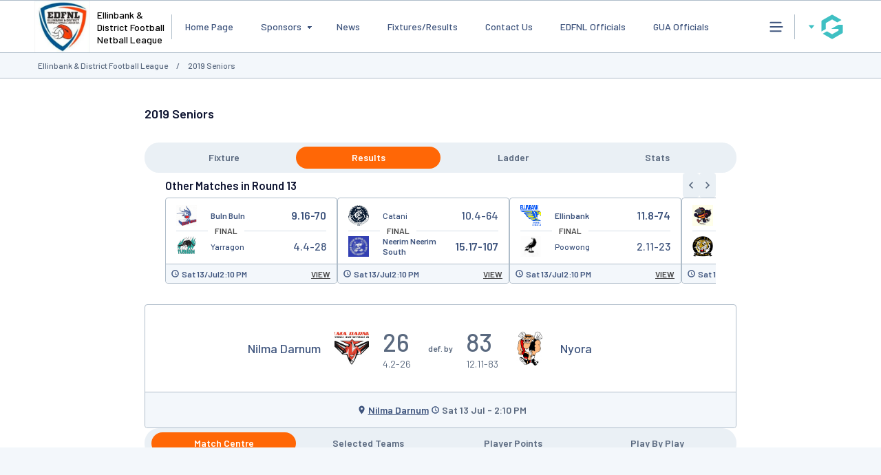

--- FILE ---
content_type: text/html; charset=UTF-8
request_url: https://websites.mygameday.app/round_info.cgi?a=MATCH&fixture=125225253&c=0-6159-0-514404-0&pool=1
body_size: 51881
content:
<!DOCTYPE html>
<html lang="en">
    <head>

        <script>
            if ((Math.floor(Math.random() * 10) + 1) == 1){
                var _prum = [['id', '533de351abe53d8c3a7b23c6'],
                ['mark', 'firstbyte', (new Date()).getTime()]];
                (function() {
                    var s = document.getElementsByTagName('script')[0]
                    , p = document.createElement('script');
                    p.async = 'async';
                    p.src = '//rum-static.pingdom.net/prum.min.js';
                    s.parentNode.insertBefore(p, s);
                })();
            }
        </script>
    
        <title>Ellinbank  District Football League Match Centre  - GameDay</title>
        <link rel="stylesheet" type="text/css" href="css/websites.min.css?20250716" media="screen">

        <style type="text/css">
            :root {
                --page-bg-color: #;
                --nav-bg-color: #ff6706;
                --nav-bg-color-hover: #ff6706DD;
                --nav-text-color: #ffffff;
                --link-text-color: #444444;
                --page-title-color: #444444;
                --heading-1-color: #ff6706;
            }
        </style>
        <script>
			// var PageBGCol = "";
            // var TopNavBGCol = "ff6706";
            // var TopNavTextCol = "ffffff";
            // var BodyLinkCol = "444444";
            // var PageTitleCol = "444444";
            // var Heading1Col = "ff6706";
		</script>
	

        <meta charset="UTF-8">
        <meta http-equiv="X-UA-Compatible" content="IE=edge">
        <meta name="viewport" content="width=device-width, initial-scale=1.0">
        <meta name="keywords" content="Football,Match,League,District,Centre,GameDay,Ellinbank,AG=SNR,PC=3981,3831,3821,3806,3987,3816,3988,3820,SB=NEERIM_EAST,ELLINBANK,WARRAGUL_WEST,SHADY_CREEK,LONGWARRY,ROKEBY,MODELLA,HEATH_HILL,KOO_WEE_RUP,HARKAWAY,LABERTOUCHE,BRAVINGTON,BONA_VISTA,NYORA,LILLICO,BULN_BULN_EAST,POOWONG_EAST,BRANDY_CREEK,CROSSOVER,KOO_WEE_RUP_NORTH,SEAVIEW,FERNDALE,POOWONG,WARRAGUL,MOUNTAIN_VIEW,YANNATHAN,NILMA,WARRAGUL_SOUTH,DALMORE,BULN_BULN,LARDNER,NEERIM,BAYLES,TETOORA_ROAD,CATANI,LONGWARRY_NORTH,NEERIM_SOUTH,POOWONG_NORTH,TORWOOD,BERWICK,NILMA_NORTH,LGA=Cardinia,Bass_Coast,Baw_Baw,MCC=Country,Fringe,,,VCFLleague">
        <meta name="description" content="Ellinbank  District Football League Match Centre  - GameDay, fixtures, results, ladders, statistics, news and events for the Ellinbank & District Football Netball League, on GameDay, the Home of Grassroots Sport">
        <meta property="og:title" content="Ellinbank  District Football League Match Centre  - GameDay">
		<meta property="og:site_name" content="GameDay">
		<meta property="fb:app_id" content="241352179220929">
		<meta property="fb:admins" content="100001197669606, 769215126, 617627525, 502469499">
		<meta property="og:image" content="//www-static.spulsecdn.net/pics/00/36/78/89/36788972_1_S.jpg">
	
        <script type="text/javascript" id="fspjq" src="//cdnjs.cloudflare.com/ajax/libs/jquery/2.2.4/jquery.min.js"></script>
        <script type="text/javascript" src="//www-static2.spulsecdn.net/js/spjs.min.js?1718322704"></script>
        <script type="text/javascript" src="//www-static3.spulsecdn.net/js/jquery.colorbox-min.js"></script>
        <script type="text/javascript" src="//www-static4.spulsecdn.net/js/jquery.innerfade.js"></script>
        <script type="text/javascript" src="//www-static1.spulsecdn.net/js/greedynav.min.js?1683073190"></script>
        <script type="text/javascript" src="//www-static3.spulsecdn.net/js/thickbox.js"></script>
        
    
<link rel="shortcut icon" href="https://d1f1uv2yjzdc4k.cloudfront.net/brand/images/favicons/favicon.ico?v=A0Rv35M7y5">


  <!-- Begin PowerAds tag -->
    <script async src="https://powerad.ai/script.js"></script>
  <!-- End PowerAds tag -->
 <!-- *************************  Load Hosted Prebid  ********************************* -->
      <script async src="//ads.rubiconproject.com/prebid/17664_GameDay_Prebid.js"></script>
     <!-- *************************  Setting up the Google ads script  ********************************* -->
   
    <script>
        // load gpt
        var gads = document.createElement('script');
        gads.async = true;
        gads.type = 'text/javascript';
        var useSSL = 'https:' === document.location.protocol;
        gads.src = (useSSL ? 'https:' : 'http:') + '//www.googletagservices.com/tag/js/gpt.js';
        var node = document.getElementsByTagName('script')[0];
        node.parentNode.insertBefore(gads, node);
    </script>

    <!-- *************************  Initialize Prebid (PBJS)  ********************************* -->

    <!-- *******************  Initialize GPT Slots and request bids  ************************** -->

 <script>
    let interstitialSlot;
    var pbjs = pbjs || {};
        pbjs.que = pbjs.que || [];
            // setup gpt
            var googletag = googletag || {};
            googletag.cmd = googletag.cmd || [];
        var headerBiddingSlots = [];
        var nonHeaderBiddingSlots = [];
    var gptadslots = [];

googletag.cmd.push(function() {
var mapping1 = googletag.sizeMapping()
                    .addSize([1000, 200], [[728, 90]])
                    .addSize([768, 200], [[728, 90]])
                    .addSize([480, 200], [[320, 50]])
                    .addSize([360, 400], [[320, 50]])
                    .addSize([320, 400], [[320, 50]])
                    .build();
        headerBiddingSlots.push(googletag.defineSlot('/256416529/gamedayp.masthead.website', [[728, 90], [320, 50]], 'div-gpt-ad-1671667474201-0').defineSizeMapping(mapping1).addService(googletag.pubads()));
        headerBiddingSlots.push(googletag.defineSlot('/256416529/gamedayp.top.website',[[728, 90], [320, 50]], 'div-gpt-ad-1670300874848-0').defineSizeMapping(mapping1).addService(googletag.pubads()));
 interstitialSlot = googletag.defineOutOfPageSlot(
          "/256416529/gameday.web.interstitial",
          googletag.enums.OutOfPageFormat.INTERSTITIAL,
        );
 if (interstitialSlot) {
          console.log("interstitialSlot2", interstitialSlot);
          // Enable optional interstitial triggers and register the slot.
          interstitialSlot.addService(googletag.pubads()).setConfig({
            interstitial: {
              triggers: {
                navBar: true,
                unhideWindow: true,
              },
            },
          });
  }
  var REFRESH_INTERVAL = 30 * 1000 // 30 seconds
        googletag.pubads().addEventListener('impressionViewable', function(event) {
            var slot = event.slot;
            setTimeout(function() {
                googletag.pubads().refresh([slot]);
            }, REFRESH_INTERVAL);
        });

    googletag.pubads().setTargeting("assoc_id","6159").setTargeting("state","vic").setTargeting("participant_age","22_24','25_29','30_34").setTargeting("page_type","comp_match_centre").setTargeting("mcc","country','fringe").setTargeting("competition_age","senior").setTargeting("VCFLleague","1").setTargeting("assoc_name","ellinbank_&_district_football_league").setTargeting("entity_type","1").setTargeting("postcode","3981','3831','3821','3806','3987','3816','3988','3820").setTargeting("country","australia").setTargeting("lga","cardinia','bass_coast','baw_baw").setTargeting("env","live").setTargeting("device","display-spanz").setTargeting("site_type","standard").setTargeting("comp_gender","male").setTargeting("sport","afl");
googletag.pubads().disableInitialLoad();
googletag.pubads().enableSingleRequest();
    googletag.pubads().collapseEmptyDivs();
    googletag.enableServices();

    
   // Request the bids
         pbjs.que.push(function() {
         pbjs.rp.requestBids({
        callback: sendAdServerRequest,
        gptSlotObjects: headerBiddingSlots,
        data: {
          inventory: { lga: ""},
          inventory: { ages: ""},
          inventory: { comp_gender: ""},
          inventory: { pc: ""},
          inventory: { club: ""},
                inventory: { mcc: ""}
              }
           });
        });
      // this timeout is a failsafe
    // the ad ops team can set lower thresholds that will be respected by Prebid
    // but the web-dev team can define the worst case here
    setTimeout(function() {
            sendAdServerRequest(headerBiddingSlots);
        }, 3000);
    });
</script>

<script>
        // the callback function
    // will be called twice:
    //    once by Prebid when the auction's done
    //    once by the failsafe timeout
    // so a boolean is used to make sure ads are refreshed only once
        var sendAdServerRequest = function(headerBiddingSlots) {
            googletag.cmd.push(function(headerBiddingSlots) {
                // don't run again if already ran
                if (pbjs.adserverRequestSent) {
                    return;
                }
                pbjs.adserverRequestSent = true;
                googletag.pubads().refresh(headerBiddingSlots);
            });
        };

    </script>

<!-- Google Tag Manager -->
<script>(function(w,d,s,l,i){w[l]=w[l]||[];w[l].push({'gtm.start':
new Date().getTime(),event:'gtm.js'});var f=d.getElementsByTagName(s)[0],
j=d.createElement(s),dl=l!='dataLayer'?'&l='+l:'';j.async=true;j.src=
'https://www.googletagmanager.com/gtm.js?id='+i+dl;f.parentNode.insertBefore(j,f);
})(window,document,'script','dataLayer','GTM-TP7SRLT');</script>
<!-- End Google Tag Manager -->
</script>
<!-- Adform Tracking Code BEGIN -->
<script type="text/javascript">
    window._adftrack = Array.isArray(window._adftrack) ? window._adftrack : (window._adftrack ? [window._adftrack] : []);
    window._adftrack.push({
        HttpHost: 'asia.adform.net',
        pm: 3386735,
        divider: encodeURIComponent('|'),
        pagename: encodeURIComponent('MasterTag'),
        order : {
            sv6: 'afl',
            sv5: 'senior',
        }
    });
    (function () { var s = document.createElement('script'); s.type = 'text/javascript'; s.async = true; s.src = 'https://s2.adform.net/banners/scripts/st/trackpoint-async.js'; var x = document.getElementsByTagName('script')[0]; x.parentNode.insertBefore(s, x); })();
</script>


<!--Newrelic monitoring-->
<script type="text/javascript">
window.NREUM||(NREUM={}),__nr_require=function(t,n,e){function r(e){if(!n[e]){var o=n[e]={exports:{}};t[e][0].call(o.exports,function(n){var o=t[e][1][n];return r(o||n)},o,o.exports)}return n[e].exports}if("function"==typeof __nr_require)return __nr_require;for(var o=0;o<e.length;o++)r(e[o]);return r}({1:[function(t,n,e){function r(t){try{s.console&&console.log(t)}catch(n){}}var o,i=t("ee"),a=t(15),s={};try{o=localStorage.getItem("__nr_flags").split(","),console&&"function"==typeof console.log&&(s.console=!0,o.indexOf("dev")!==-1&&(s.dev=!0),o.indexOf("nr_dev")!==-1&&(s.nrDev=!0))}catch(c){}s.nrDev&&i.on("internal-error",function(t){r(t.stack)}),s.dev&&i.on("fn-err",function(t,n,e){r(e.stack)}),s.dev&&(r("NR AGENT IN DEVELOPMENT MODE"),r("flags: "+a(s,function(t,n){return t}).join(", ")))},{}],2:[function(t,n,e){function r(t,n,e,r,s){try{p?p-=1:o(s||new UncaughtException(t,n,e),!0)}catch(f){try{i("ierr",[f,c.now(),!0])}catch(d){}}return"function"==typeof u&&u.apply(this,a(arguments))}function UncaughtException(t,n,e){this.message=t||"Uncaught error with no additional information",this.sourceURL=n,this.line=e}function o(t,n){var e=n?null:c.now();i("err",[t,e])}var i=t("handle"),a=t(16),s=t("ee"),c=t("loader"),f=t("gos"),u=window.onerror,d=!1,l="nr@seenError",p=0;c.features.err=!0,t(1),window.onerror=r;try{throw new Error}catch(h){"stack"in h&&(t(8),t(7),"addEventListener"in window&&t(5),c.xhrWrappable&&t(9),d=!0)}s.on("fn-start",function(t,n,e){d&&(p+=1)}),s.on("fn-err",function(t,n,e){d&&!e[l]&&(f(e,l,function(){return!0}),this.thrown=!0,o(e))}),s.on("fn-end",function(){d&&!this.thrown&&p>0&&(p-=1)}),s.on("internal-error",function(t){i("ierr",[t,c.now(),!0])})},{}],3:[function(t,n,e){t("loader").features.ins=!0},{}],4:[function(t,n,e){function r(t){}if(window.performance&&window.performance.timing&&window.performance.getEntriesByType){var o=t("ee"),i=t("handle"),a=t(8),s=t(7),c="learResourceTimings",f="addEventListener",u="resourcetimingbufferfull",d="bstResource",l="resource",p="-start",h="-end",m="fn"+p,w="fn"+h,v="bstTimer",y="pushState",g=t("loader");g.features.stn=!0,t(6);var b=NREUM.o.EV;o.on(m,function(t,n){var e=t[0];e instanceof b&&(this.bstStart=g.now())}),o.on(w,function(t,n){var e=t[0];e instanceof b&&i("bst",[e,n,this.bstStart,g.now()])}),a.on(m,function(t,n,e){this.bstStart=g.now(),this.bstType=e}),a.on(w,function(t,n){i(v,[n,this.bstStart,g.now(),this.bstType])}),s.on(m,function(){this.bstStart=g.now()}),s.on(w,function(t,n){i(v,[n,this.bstStart,g.now(),"requestAnimationFrame"])}),o.on(y+p,function(t){this.time=g.now(),this.startPath=location.pathname+location.hash}),o.on(y+h,function(t){i("bstHist",[location.pathname+location.hash,this.startPath,this.time])}),f in window.performance&&(window.performance["c"+c]?window.performance[f](u,function(t){i(d,[window.performance.getEntriesByType(l)]),window.performance["c"+c]()},!1):window.performance[f]("webkit"+u,function(t){i(d,[window.performance.getEntriesByType(l)]),window.performance["webkitC"+c]()},!1)),document[f]("scroll",r,{passive:!0}),document[f]("keypress",r,!1),document[f]("click",r,!1)}},{}],5:[function(t,n,e){function r(t){for(var n=t;n&&!n.hasOwnProperty(u);)n=Object.getPrototypeOf(n);n&&o(n)}function o(t){s.inPlace(t,[u,d],"-",i)}function i(t,n){return t[1]}var a=t("ee").get("events"),s=t(18)(a,!0),c=t("gos"),f=XMLHttpRequest,u="addEventListener",d="removeEventListener";n.exports=a,"getPrototypeOf"in Object?(r(document),r(window),r(f.prototype)):f.prototype.hasOwnProperty(u)&&(o(window),o(f.prototype)),a.on(u+"-start",function(t,n){var e=t[1],r=c(e,"nr@wrapped",function(){function t(){if("function"==typeof e.handleEvent)return e.handleEvent.apply(e,arguments)}var n={object:t,"function":e}[typeof e];return n?s(n,"fn-",null,n.name||"anonymous"):e});this.wrapped=t[1]=r}),a.on(d+"-start",function(t){t[1]=this.wrapped||t[1]})},{}],6:[function(t,n,e){var r=t("ee").get("history"),o=t(18)(r);n.exports=r,o.inPlace(window.history,["pushState","replaceState"],"-")},{}],7:[function(t,n,e){var r=t("ee").get("raf"),o=t(18)(r),i="equestAnimationFrame";n.exports=r,o.inPlace(window,["r"+i,"mozR"+i,"webkitR"+i,"msR"+i],"raf-"),r.on("raf-start",function(t){t[0]=o(t[0],"fn-")})},{}],8:[function(t,n,e){function r(t,n,e){t[0]=a(t[0],"fn-",null,e)}function o(t,n,e){this.method=e,this.timerDuration=isNaN(t[1])?0:+t[1],t[0]=a(t[0],"fn-",this,e)}var i=t("ee").get("timer"),a=t(18)(i),s="setTimeout",c="setInterval",f="clearTimeout",u="-start",d="-";n.exports=i,a.inPlace(window,[s,"setImmediate"],s+d),a.inPlace(window,[c],c+d),a.inPlace(window,[f,"clearImmediate"],f+d),i.on(c+u,r),i.on(s+u,o)},{}],9:[function(t,n,e){function r(t,n){d.inPlace(n,["onreadystatechange"],"fn-",s)}function o(){var t=this,n=u.context(t);t.readyState>3&&!n.resolved&&(n.resolved=!0,u.emit("xhr-resolved",[],t)),d.inPlace(t,y,"fn-",s)}function i(t){g.push(t),h&&(x?x.then(a):w?w(a):(E=-E,O.data=E))}function a(){for(var t=0;t<g.length;t++)r([],g[t]);g.length&&(g=[])}function s(t,n){return n}function c(t,n){for(var e in t)n[e]=t[e];return n}t(5);var f=t("ee"),u=f.get("xhr"),d=t(18)(u),l=NREUM.o,p=l.XHR,h=l.MO,m=l.PR,w=l.SI,v="readystatechange",y=["onload","onerror","onabort","onloadstart","onloadend","onprogress","ontimeout"],g=[];n.exports=u;var b=window.XMLHttpRequest=function(t){var n=new p(t);try{u.emit("new-xhr",[n],n),n.addEventListener(v,o,!1)}catch(e){try{u.emit("internal-error",[e])}catch(r){}}return n};if(c(p,b),b.prototype=p.prototype,d.inPlace(b.prototype,["open","send"],"-xhr-",s),u.on("send-xhr-start",function(t,n){r(t,n),i(n)}),u.on("open-xhr-start",r),h){var x=m&&m.resolve();if(!w&&!m){var E=1,O=document.createTextNode(E);new h(a).observe(O,{characterData:!0})}}else f.on("fn-end",function(t){t[0]&&t[0].type===v||a()})},{}],10:[function(t,n,e){function r(t){var n=this.params,e=this.metrics;if(!this.ended){this.ended=!0;for(var r=0;r<d;r++)t.removeEventListener(u[r],this.listener,!1);if(!n.aborted){if(e.duration=a.now()-this.startTime,4===t.readyState){n.status=t.status;var i=o(t,this.lastSize);if(i&&(e.rxSize=i),this.sameOrigin){var c=t.getResponseHeader("X-NewRelic-App-Data");c&&(n.cat=c.split(", ").pop())}}else n.status=0;e.cbTime=this.cbTime,f.emit("xhr-done",[t],t),s("xhr",[n,e,this.startTime])}}}function o(t,n){var e=t.responseType;if("json"===e&&null!==n)return n;var r="arraybuffer"===e||"blob"===e||"json"===e?t.response:t.responseText;return h(r)}function i(t,n){var e=c(n),r=t.params;r.host=e.hostname+":"+e.port,r.pathname=e.pathname,t.sameOrigin=e.sameOrigin}var a=t("loader");if(a.xhrWrappable){var s=t("handle"),c=t(11),f=t("ee"),u=["load","error","abort","timeout"],d=u.length,l=t("id"),p=t(14),h=t(13),m=window.XMLHttpRequest;a.features.xhr=!0,t(9),f.on("new-xhr",function(t){var n=this;n.totalCbs=0,n.called=0,n.cbTime=0,n.end=r,n.ended=!1,n.xhrGuids={},n.lastSize=null,p&&(p>34||p<10)||window.opera||t.addEventListener("progress",function(t){n.lastSize=t.loaded},!1)}),f.on("open-xhr-start",function(t){this.params={method:t[0]},i(this,t[1]),this.metrics={}}),f.on("open-xhr-end",function(t,n){"loader_config"in NREUM&&"xpid"in NREUM.loader_config&&this.sameOrigin&&n.setRequestHeader("X-NewRelic-ID",NREUM.loader_config.xpid)}),f.on("send-xhr-start",function(t,n){var e=this.metrics,r=t[0],o=this;if(e&&r){var i=h(r);i&&(e.txSize=i)}this.startTime=a.now(),this.listener=function(t){try{"abort"===t.type&&(o.params.aborted=!0),("load"!==t.type||o.called===o.totalCbs&&(o.onloadCalled||"function"!=typeof n.onload))&&o.end(n)}catch(e){try{f.emit("internal-error",[e])}catch(r){}}};for(var s=0;s<d;s++)n.addEventListener(u[s],this.listener,!1)}),f.on("xhr-cb-time",function(t,n,e){this.cbTime+=t,n?this.onloadCalled=!0:this.called+=1,this.called!==this.totalCbs||!this.onloadCalled&&"function"==typeof e.onload||this.end(e)}),f.on("xhr-load-added",function(t,n){var e=""+l(t)+!!n;this.xhrGuids&&!this.xhrGuids[e]&&(this.xhrGuids[e]=!0,this.totalCbs+=1)}),f.on("xhr-load-removed",function(t,n){var e=""+l(t)+!!n;this.xhrGuids&&this.xhrGuids[e]&&(delete this.xhrGuids[e],this.totalCbs-=1)}),f.on("addEventListener-end",function(t,n){n instanceof m&&"load"===t[0]&&f.emit("xhr-load-added",[t[1],t[2]],n)}),f.on("removeEventListener-end",function(t,n){n instanceof m&&"load"===t[0]&&f.emit("xhr-load-removed",[t[1],t[2]],n)}),f.on("fn-start",function(t,n,e){n instanceof m&&("onload"===e&&(this.onload=!0),("load"===(t[0]&&t[0].type)||this.onload)&&(this.xhrCbStart=a.now()))}),f.on("fn-end",function(t,n){this.xhrCbStart&&f.emit("xhr-cb-time",[a.now()-this.xhrCbStart,this.onload,n],n)})}},{}],11:[function(t,n,e){n.exports=function(t){var n=document.createElement("a"),e=window.location,r={};n.href=t,r.port=n.port;var o=n.href.split("://");!r.port&&o[1]&&(r.port=o[1].split("/")[0].split("@").pop().split(":")[1]),r.port&&"0"!==r.port||(r.port="https"===o[0]?"443":"80"),r.hostname=n.hostname||e.hostname,r.pathname=n.pathname,r.protocol=o[0],"/"!==r.pathname.charAt(0)&&(r.pathname="/"+r.pathname);var i=!n.protocol||":"===n.protocol||n.protocol===e.protocol,a=n.hostname===document.domain&&n.port===e.port;return r.sameOrigin=i&&(!n.hostname||a),r}},{}],12:[function(t,n,e){function r(){}function o(t,n,e){return function(){return i(t,[f.now()].concat(s(arguments)),n?null:this,e),n?void 0:this}}var i=t("handle"),a=t(15),s=t(16),c=t("ee").get("tracer"),f=t("loader"),u=NREUM;"undefined"==typeof window.newrelic&&(newrelic=u);var d=["setPageViewName","setCustomAttribute","setErrorHandler","finished","addToTrace","inlineHit","addRelease"],l="api-",p=l+"ixn-";a(d,function(t,n){u[n]=o(l+n,!0,"api")}),u.addPageAction=o(l+"addPageAction",!0),u.setCurrentRouteName=o(l+"routeName",!0),n.exports=newrelic,u.interaction=function(){return(new r).get()};var h=r.prototype={createTracer:function(t,n){var e={},r=this,o="function"==typeof n;return i(p+"tracer",[f.now(),t,e],r),function(){if(c.emit((o?"":"no-")+"fn-start",[f.now(),r,o],e),o)try{return n.apply(this,arguments)}catch(t){throw c.emit("fn-err",[arguments,this,t],e),t}finally{c.emit("fn-end",[f.now()],e)}}}};a("setName,setAttribute,save,ignore,onEnd,getContext,end,get".split(","),function(t,n){h[n]=o(p+n)}),newrelic.noticeError=function(t){"string"==typeof t&&(t=new Error(t)),i("err",[t,f.now()])}},{}],13:[function(t,n,e){n.exports=function(t){if("string"==typeof t&&t.length)return t.length;if("object"==typeof t){if("undefined"!=typeof ArrayBuffer&&t instanceof ArrayBuffer&&t.byteLength)return t.byteLength;if("undefined"!=typeof Blob&&t instanceof Blob&&t.size)return t.size;if(!("undefined"!=typeof FormData&&t instanceof FormData))try{return JSON.stringify(t).length}catch(n){return}}}},{}],14:[function(t,n,e){var r=0,o=navigator.userAgent.match(/Firefox[\/\s](\d+\.\d+)/);o&&(r=+o[1]),n.exports=r},{}],15:[function(t,n,e){function r(t,n){var e=[],r="",i=0;for(r in t)o.call(t,r)&&(e[i]=n(r,t[r]),i+=1);return e}var o=Object.prototype.hasOwnProperty;n.exports=r},{}],16:[function(t,n,e){function r(t,n,e){n||(n=0),"undefined"==typeof e&&(e=t?t.length:0);for(var r=-1,o=e-n||0,i=Array(o<0?0:o);++r<o;)i[r]=t[n+r];return i}n.exports=r},{}],17:[function(t,n,e){n.exports={exists:"undefined"!=typeof window.performance&&window.performance.timing&&"undefined"!=typeof window.performance.timing.navigationStart}},{}],18:[function(t,n,e){function r(t){return!(t&&t instanceof Function&&t.apply&&!t[a])}var o=t("ee"),i=t(16),a="nr@original",s=Object.prototype.hasOwnProperty,c=!1;n.exports=function(t,n){function e(t,n,e,o){function nrWrapper(){var r,a,s,c;try{a=this,r=i(arguments),s="function"==typeof e?e(r,a):e||{}}catch(f){l([f,"",[r,a,o],s])}u(n+"start",[r,a,o],s);try{return c=t.apply(a,r)}catch(d){throw u(n+"err",[r,a,d],s),d}finally{u(n+"end",[r,a,c],s)}}return r(t)?t:(n||(n=""),nrWrapper[a]=t,d(t,nrWrapper),nrWrapper)}function f(t,n,o,i){o||(o="");var a,s,c,f="-"===o.charAt(0);for(c=0;c<n.length;c++)s=n[c],a=t[s],r(a)||(t[s]=e(a,f?s+o:o,i,s))}function u(e,r,o){if(!c||n){var i=c;c=!0;try{t.emit(e,r,o,n)}catch(a){l([a,e,r,o])}c=i}}function d(t,n){if(Object.defineProperty&&Object.keys)try{var e=Object.keys(t);return e.forEach(function(e){Object.defineProperty(n,e,{get:function(){return t[e]},set:function(n){return t[e]=n,n}})}),n}catch(r){l([r])}for(var o in t)s.call(t,o)&&(n[o]=t[o]);return n}function l(n){try{t.emit("internal-error",n)}catch(e){}}return t||(t=o),e.inPlace=f,e.flag=a,e}},{}],ee:[function(t,n,e){function r(){}function o(t){function n(t){return t&&t instanceof r?t:t?c(t,s,i):i()}function e(e,r,o,i){if(!l.aborted||i){t&&t(e,r,o);for(var a=n(o),s=h(e),c=s.length,f=0;f<c;f++)s[f].apply(a,r);var d=u[y[e]];return d&&d.push([g,e,r,a]),a}}function p(t,n){v[t]=h(t).concat(n)}function h(t){return v[t]||[]}function m(t){return d[t]=d[t]||o(e)}function w(t,n){f(t,function(t,e){n=n||"feature",y[e]=n,n in u||(u[n]=[])})}var v={},y={},g={on:p,emit:e,get:m,listeners:h,context:n,buffer:w,abort:a,aborted:!1};return g}function i(){return new r}function a(){(u.api||u.feature)&&(l.aborted=!0,u=l.backlog={})}var s="nr@context",c=t("gos"),f=t(15),u={},d={},l=n.exports=o();l.backlog=u},{}],gos:[function(t,n,e){function r(t,n,e){if(o.call(t,n))return t[n];var r=e();if(Object.defineProperty&&Object.keys)try{return Object.defineProperty(t,n,{value:r,writable:!0,enumerable:!1}),r}catch(i){}return t[n]=r,r}var o=Object.prototype.hasOwnProperty;n.exports=r},{}],handle:[function(t,n,e){function r(t,n,e,r){o.buffer([t],r),o.emit(t,n,e)}var o=t("ee").get("handle");n.exports=r,r.ee=o},{}],id:[function(t,n,e){function r(t){var n=typeof t;return!t||"object"!==n&&"function"!==n?-1:t===window?0:a(t,i,function(){return o++})}var o=1,i="nr@id",a=t("gos");n.exports=r},{}],loader:[function(t,n,e){function r(){if(!x++){var t=b.info=NREUM.info,n=l.getElementsByTagName("script")[0];if(setTimeout(u.abort,3e4),!(t&&t.licenseKey&&t.applicationID&&n))return u.abort();f(y,function(n,e){t[n]||(t[n]=e)}),c("mark",["onload",a()+b.offset],null,"api");var e=l.createElement("script");e.src="https://"+t.agent,n.parentNode.insertBefore(e,n)}}function o(){"complete"===l.readyState&&i()}function i(){c("mark",["domContent",a()+b.offset],null,"api")}function a(){return E.exists&&performance.now?Math.round(performance.now()):(s=Math.max((new Date).getTime(),s))-b.offset}var s=(new Date).getTime(),c=t("handle"),f=t(15),u=t("ee"),d=window,l=d.document,p="addEventListener",h="attachEvent",m=d.XMLHttpRequest,w=m&&m.prototype;NREUM.o={ST:setTimeout,SI:d.setImmediate,CT:clearTimeout,XHR:m,REQ:d.Request,EV:d.Event,PR:d.Promise,MO:d.MutationObserver};var v=""+location,y={beacon:"bam.nr-data.net",errorBeacon:"bam.nr-data.net",agent:"js-agent.newrelic.com/nr-1071.min.js"},g=m&&w&&w[p]&&!/CriOS/.test(navigator.userAgent),b=n.exports={offset:s,now:a,origin:v,features:{},xhrWrappable:g};t(12),l[p]?(l[p]("DOMContentLoaded",i,!1),d[p]("load",r,!1)):(l[h]("onreadystatechange",o),d[h]("onload",r)),c("mark",["firstbyte",s],null,"api");var x=0,E=t(17)},{}]},{},["loader",2,10,4,3]);
;NREUM.info={beacon:"bam.nr-data.net",errorBeacon:"bam.nr-data.net",licenseKey:"2e1dd6bc62",applicationID:"91759834",sa:1}
</script>

</head>
<body class="desktop-site spanz-wrap l2014 spid-4 standard  viewmob16" onload="">
<div class="weather" postcode="" venue="" club="" assoc="6159" style="display:none;" /></div>
    
<!-- Do Not Remove - Turn Tracking Beacon Code - Do Not Remove -->
<!-- Advertiser Name : NBL -->
<!-- Beacon Name : Gameday | Sports Players & Families -->
<!-- If Beacon is placed on a Transaction or Lead Generation based page, please populate the turn_client_track_id with your order/confirmation ID -->
<script type="text/javascript">
  turn_client_track_id = "";
</script>
<script type="text/javascript" src="https://r.turn.com/server/beacon_call.js?b2=bVAWKkd91bmcOLEEIZy3YQhG1XDOxGTOcEBd8n769xMGb0DeKLo2hQpYg4ntOeUUUd95BUAXCVHPLA6t1TElSA">
</script>
<noscript>
  <img border="0" src="https://r.turn.com/r/beacon?b2=bVAWKkd91bmcOLEEIZy3YQhG1XDOxGTOcEBd8n769xMGb0DeKLo2hQpYg4ntOeUUUd95BUAXCVHPLA6t1TElSA&cid="> <img src="https://pixel.roymorgan.com/stats_v2/Tress.php?u=5wzjyqx8jw&ca=20004084&a=km8zwfld" height="0" width="0" style="display: none;"> <img src="https://pixel.roymorgan.com/stats_v2/Tress.php?u=5wzjyqx8jw&ca=20004269&a=kj6talns" height="0" width="0" style="display: none;">
<!-- Google Tag Manager (noscript) -->
<noscript><iframe src="https://www.googletagmanager.com/ns.html?id=GTM-TP7SRLT"
height="0" width="0" style="display:none;visibility:hidden"></iframe></noscript>

        
<div class="site-grid">
    <div class="site-grid-header">
        <div class="site-header">
            <header>
                <div class="site-logo"><a href="https://websites.mygameday.app/assoc_page.cgi?client=0-6159-80491-514404-0"><img src="//www-static.spulsecdn.net/pics/00/36/78/89/36788972_1_S.jpg" alt="Logo" /></a></div>
<div class="site-name">Ellinbank & District Football Netball League</div>

<style type="text/css">
    .site-logo img {
        max-height: 100px;
        padding-block: 10px;
    }
</style>
                <nav class="main-nav">
		<ul  class="visible-items" > <li><a href="assoc_page.cgi?c=0-6159-0-514404-0&amp;sID=90250" class="">Home Page</a></li>
 <li class="subnav"><button class="dropdown-button">Sponsors</button>
		<ul  class="dropdown-menu even" style="display:none;" > <li><a href="assoc_page.cgi?c=0-6159-0-514404-0&amp;sID=321047" class="">PARKLEA</a></li>
 <li><a href="assoc_page.cgi?c=0-6159-0-514404-0&amp;sID=321109" class="">Sponsor Information</a></li>
</ul>
	</li> <li><a href="assoc_page.cgi?c=0-6159-0-514404-0&amp;sID=121132" class="">News</a></li>
 <li><a href="assoc_page.cgi?c=0-6159-0-514404-0&amp;sID=129275" class="">Fixtures/Results</a></li>
 <li><a href="assoc_page.cgi?c=0-6159-0-514404-0&amp;sID=129356" class="">Contact Us</a></li>
 <li><a href="assoc_page.cgi?c=0-6159-0-514404-0&amp;sID=129357" class="">EDFNL Officials</a></li>
 <li><a href="assoc_page.cgi?c=0-6159-0-514404-0&amp;sID=129417" class="">GUA Officials</a></li>
 <li><a href="assoc_page.cgi?c=0-6159-0-514404-0&amp;a=CLUBS" class="">Club Websites</a></li>
 <li><a href="assoc_page.cgi?c=0-6159-0-514404-0&amp;sID=405320" class="">Follower</a></li>
 <li><a href="assoc_page.cgi?c=0-6159-0-514404-0&amp;sID=129418" class="">Venues</a></li>
 <li><a href="assoc_page.cgi?c=0-6159-0-514404-0&amp;sID=119937" class="">Links</a></li>
 <li class="subnav"><button class="dropdown-button">&#9660; More Menus</button>
		<ul  class="dropdown-menu even" style="display:none;" > <li><a href="assoc_page.cgi?c=0-6159-0-514404-0&amp;sID=90251" class="">Login to Sportzware Membership</a></li>
 <li class="subnav"><button class="dropdown-button">Playing Times</button>
		<ul  class="dropdown-menu odd" style="display:none;" > <li><a href="assoc_page.cgi?c=0-6159-0-514404-0&amp;sID=120353" class="">Home & Away Times</a></li>
 <li><a href="assoc_page.cgi?c=0-6159-0-514404-0&amp;sID=120352" class="">Finals Times</a></li>
</ul>
	</li> <li class="subnav"><button class="dropdown-button">Finalists</button>
		<ul  class="dropdown-menu odd" style="display:none;" > <li><a href="assoc_page.cgi?c=0-6159-0-514404-0&amp;sID=119947" class="">Seniors</a></li>
 <li><a href="assoc_page.cgi?c=0-6159-0-514404-0&amp;sID=119948" class="">Reserves</a></li>
 <li><a href="assoc_page.cgi?c=0-6159-0-514404-0&amp;sID=119933" class="">3rds</a></li>
 <li><a href="assoc_page.cgi?c=0-6159-0-514404-0&amp;sID=119953" class="">4ths</a></li>
 <li><a href="assoc_page.cgi?c=0-6159-0-514404-0&amp;sID=119956" class="">5ths</a></li>
 <li><a href="assoc_page.cgi?c=0-6159-0-514404-0&amp;sID=119961" class="">Club Championship</a></li>
</ul>
	</li> <li class="subnav"><button class="dropdown-button">Best & Fairest</button>
		<ul  class="dropdown-menu odd" style="display:none;" > <li><a href="assoc_page.cgi?c=0-6159-0-514404-0&amp;sID=119958" class="">Seniors BF</a></li>
 <li><a href="assoc_page.cgi?c=0-6159-0-514404-0&amp;sID=119962" class="">Reserves BF</a></li>
 <li><a href="assoc_page.cgi?c=0-6159-0-514404-0&amp;sID=119957" class="">3rds BF</a></li>
 <li><a href="assoc_page.cgi?c=0-6159-0-514404-0&amp;sID=119960" class="">4ths BF</a></li>
 <li><a href="assoc_page.cgi?c=0-6159-0-514404-0&amp;sID=119954" class="">5ths BF</a></li>
 <li class="subnav"><button class="dropdown-button">Goal Kicking</button>
		<ul  class="dropdown-menu even" style="display:none;" > <li><a href="assoc_page.cgi?c=0-6159-0-514404-0&amp;sID=119955" class="">Seniors GK</a></li>
 <li><a href="assoc_page.cgi?c=0-6159-0-514404-0&amp;sID=119959" class="">Reserves GK</a></li>
 <li><a href="assoc_page.cgi?c=0-6159-0-514404-0&amp;sID=119971" class="">3rds GK</a></li>
 <li><a href="assoc_page.cgi?c=0-6159-0-514404-0&amp;sID=119973" class="">4ths GK</a></li>
 <li><a href="assoc_page.cgi?c=0-6159-0-514404-0&amp;sID=119972" class="">5ths GK</a></li>
</ul>
	</li></ul>
	</li> <li class="subnav"><button class="dropdown-button">Honour Board</button>
		<ul  class="dropdown-menu odd" style="display:none;" > <li><a href="assoc_page.cgi?c=0-6159-0-514404-0&amp;sID=119974" class="">Officials</a></li>
 <li><a href="assoc_page.cgi?c=0-6159-0-514404-0&amp;sID=119970" class="">Life Members</a></li>
</ul>
	</li> <li><a href="assoc_page.cgi?c=0-6159-0-514404-0&amp;sID=119975" class="">EDFL Clubs</a></li>
 <li class="subnav"><button class="dropdown-button">Forms & Policies</button></li> <li><a href="assoc_page.cgi?c=0-6159-0-514404-0&amp;sID=148506" class="">Accident Fund</a></li>
 <li><a href="assoc_page.cgi?c=0-6159-0-514404-0&amp;sID=326805" class="">Constitution/By Laws</a></li>
</ul>
	</li> <li><a href="assoc_page.cgi?c=0-6159-0-514404-0&amp;a=CLEAR" class="">Clearances</a></li>
 <li><a href="assoc_page.cgi?c=0-6159-0-514404-0&amp;a=PHOTOGAL_L" class="">Photo Gallery</a></li>
 <li><a href="assoc_page.cgi?c=0-6159-0-514404-0&amp;sID=321038" class="">VCFL & EDFL Cybersafety Policy</a></li>
 <li><a href="assoc_page.cgi?c=0-6159-0-514404-0&amp;sID=331109" class="">Member Profile</a></li>
</ul> 
		<button class="dropdown-button overflow-button" id="menuOverflow" aria-label="Main Menu">
			<svg width="40" height="40" viewBox="0 0 50 50" fill="none" xmlns="http://www.w3.org/2000/svg">
				<rect x="34.4285" y="34" width="21.4286" height="2.57143" rx="1.28571" transform="rotate(-180 34.4285 34)" fill="var(--color-text-secondary)"/>
				<rect x="37" y="26.2857" width="24" height="2.57143" rx="1.28571" transform="rotate(-180 37 26.2857)" fill="var(--color-text-secondary)"/>
				<rect x="34.4285" y="18.5714" width="21.4286" height="2.57143" rx="1.28571" transform="rotate(-180 34.4285 18.5714)" fill="var(--color-text-secondary)"/>
			</svg>
		</button>
		<div class="dropdown-menu" style="display:none;">
			<div class="main-nav-control">
				<button class="button button-plain button-icon" id="closeMainMenu">
					<svg width="32" height="32" viewBox="0 0 32 32" fill="none" xmlns="http://www.w3.org/2000/svg">
						<path fill-rule="evenodd" clip-rule="evenodd" d="M21 12L20 11L16 15L12 11L11 12L15 16L11 20L12 21L16 17L20 21L21 20L17 16L21 12Z" fill="var(--color-text-secondary)"/>
					</svg>
				</button>
			</div>
			<ul class="hidden-items"></ul>
		</div>
	
	</nav>
                <div class="global-nav">
            <button id="passportBtn" class="dropdown-button" aria-label="GameDay Menu">
    <svg width="10" height="6" viewBox="0 0 10 6" fill="none" xmlns="http://www.w3.org/2000/svg">
        <path d="M5.00075 6.00075L9.38192 0.38041L0.61959 0.38041L5.00075 6.00075Z" fill="var(--color-brand-primary)"/>
    </svg>
    <svg width="50" height="50" viewBox="0 0 50 50" fill="none" xmlns="http://www.w3.org/2000/svg">
        <path d="M24.9711 42.5C24.7974 42.5 24.6238 42.4808 24.4502 42.4231C24.2766 42.3655 24.1223 42.3078 23.968 42.2309L17.6985 38.6175L11.4291 35.0041C11.4098 35.0041 11.4098 34.9849 11.4098 34.9849V34.9657V34.9465L11.4291 34.9272L14.4384 33.1974L17.4477 31.4676H17.467H17.4863L21.0358 33.5049L24.5853 35.5423C24.6431 35.5807 24.701 35.5999 24.7782 35.6192C24.836 35.6384 24.9132 35.6384 24.9904 35.6384C25.0675 35.6384 25.1254 35.6384 25.2026 35.6192C25.2797 35.5999 25.3376 35.5807 25.3955 35.5423L29.678 33.0821L33.9605 30.6219C34.0762 30.545 34.1727 30.4489 34.2498 30.3336C34.327 30.2183 34.3463 30.0837 34.3463 29.9492V29.1804V28.4116C34.3463 28.3155 34.3077 28.2386 34.2498 28.1809C34.192 28.1233 34.0955 28.0848 34.0184 28.0848H28.9063H23.7943C23.7365 28.0848 23.6979 28.0464 23.6979 28.008C23.6786 27.9695 23.6979 27.9119 23.7558 27.8926L28.7906 25.0096L33.8255 22.1266C33.9026 22.0881 33.9605 22.0497 34.0376 22.0305C34.1148 22.0113 34.192 21.992 34.2691 21.992H37.2206H40.1721C40.2685 21.992 40.3457 22.0305 40.4035 22.0881C40.4614 22.1458 40.5 22.2419 40.5 22.3188V27.5467V32.7746C40.5 33.1398 40.4035 33.4857 40.2299 33.774C40.0563 34.0815 39.8055 34.3314 39.4969 34.5044L32.7645 38.3677L26.032 42.2309C25.8777 42.327 25.7234 42.3847 25.5498 42.4231C25.3762 42.4616 25.164 42.5 24.9711 42.5ZM9.55787 31.7367C9.53858 31.7367 9.53858 31.7367 9.51929 31.7175C9.5 31.7175 9.5 31.6982 9.5 31.679V24.4714V17.2446C9.5 16.8795 9.59645 16.5335 9.77007 16.2452C9.94368 15.9377 10.1945 15.6878 10.5031 15.5148L17.2355 11.6516L23.968 7.76908C24.1223 7.67298 24.2766 7.61532 24.4502 7.57688C24.6238 7.53844 24.7974 7.5 24.9711 7.5C25.1447 7.5 25.3183 7.51922 25.4919 7.57688C25.6655 7.63454 25.8199 7.6922 25.9742 7.76908L32.2629 11.3825L38.5324 14.9959C38.5516 14.9959 38.5517 15.0151 38.5517 15.0151V15.0343V15.0535L38.5324 15.0728L35.6002 16.7641L32.6487 18.4555C32.6294 18.4747 32.5909 18.4747 32.5716 18.494C32.5523 18.494 32.5137 18.5132 32.4751 18.5132C32.4365 18.5132 32.4172 18.5132 32.3787 18.494C32.3594 18.494 32.3208 18.4747 32.3015 18.4555L28.8292 16.4566L25.3569 14.4577C25.299 14.4193 25.2411 14.4001 25.164 14.3808C25.1061 14.3616 25.0289 14.3616 24.9518 14.3616C24.8746 14.3616 24.8167 14.3616 24.7396 14.3808C24.6817 14.4001 24.6045 14.4193 24.5467 14.4577L20.3027 16.9371L16.0202 19.3973C15.9045 19.4742 15.808 19.5703 15.7309 19.6856C15.6537 19.8009 15.6344 19.9355 15.6344 20.07V24.1447V28.2194C15.6344 28.2386 15.6344 28.2386 15.6344 28.2386L15.6151 28.2578L12.6058 29.9876L9.59645 31.7175L9.55787 31.7367Z" fill="var(--color-brand-primary)"/>
    </svg>
</button>

<div id="passportMenu" class="dropdown-menu" style="display:none;">
    <ul class="spp_loggedout">
        <li><a href="http://support.mygameday.app/" target="_parent" class="sup-link">Support</a></li>
        <li><a href="https://passport.mygameday.app//login/?&amp;e=1%3A6159&amp;sp=4&amp;cy=Australia&amp;st=Victoria&amp;tt=&amp;pa=login&amp;en=Ellinbank%20%26%20District%20Football%20League&amp;url=http%3A%2F%2Fwebsites.mygameday.app%2Fround_info.cgi%3Fa%3DMATCH%3Bfixture%3D125225253%3Bc%3D0-6159-0-514404-0%3Bpool%3D1&amp;apk=UDGNQYh8ehnSTN6kVaX37NTZVEdGZs" target="_parent" class="ppl-link">Passport Login</a></li>
    </ul>
    <ul class="spp_loggedin" style="display:none;">
        <li><a href="https://passport.mygameday.app//account/?" target="_parent" class="ppn-link"><span id="SPPassportName"></span></a></li>
        <li><a href="https://websites.mygameday.app/publisher.cgi?client=0-6159-0-514404-0&amp;ID=6159&amp;typeID=1" target="_parent" class="ppn-link">Website Editor</a></li>
        <li><a href="http://support.mygameday.app/" target="_parent" class="sup-link">Support</a></li>
        <li><a href="https://passport.mygameday.app//logout/?" target="_parent" class="so-link">Sign out</a></li>
    </ul>
</div>

<script>
    jQuery(document).ready(function(){
        jQuery.getJSON("https://passport.mygameday.app//PassportSession/?callback=?", function(data) {
            if(data.name)   {
                jQuery('#SPPassportName').text(data.name);
                jQuery('.spp_loggedout').hide();
                jQuery('.spp_loggedin').show();
            }
        });
    });
</script>


        </div>
            </header>
        </div>
        <div class="history-bar">
<div id="historybar">
    <div class="historybar-content">
        <div class="historybar-left"> <a href="assoc_page.cgi?c=0-6159-0-0-0" class='history'>Ellinbank & District Football League</a> <span class="history slash">&sol;</span> <a href="comp_info.cgi?c=0-6159-0-514404-0" class='history'>2019 Seniors</a></div>
    </div>
</div>
    </div>    
    </div>
    
    <div class="site-content-wrap">
        <div class="site-content single">
            
            <main class="main">
                
        
		<h2 class="mc-comp blockHeading">2019 Seniors</h2>
		<div class="detailed-results-page">
                                        <div class="detailedMatch mc-top sport-id-4">
                <div style="display:none;" id="aid">6159</div>
                
				<div class="compoptions noprint site-color">
					<ul class="fixoptions round-tabs noprint">
						<li><a href="comp_info.cgi?c=0-6159-0-514404-0&amp;pool=1&amp;round=0&amp;a=FIXTURE" class="buttons first-btn"><span class="vertical-align-wrap"><span class="vertical-align">Fixture</span></span></a></li><li><a href="comp_info.cgi?c=0-6159-0-514404-0&amp;pool=1&amp;round=0&amp;a=ROUND" class="buttons active"><span class="vertical-align-wrap"><span class="vertical-align">Results</span></span></a></li><li><a href="comp_info.cgi?c=0-6159-0-514404-0&amp;pool=1&amp;a=LADDER" class="buttons "><span class="vertical-align-wrap"><span class="vertical-align">Ladder</span></span></a></li><li><a href="comp_info.cgi?c=0-6159-0-514404-0&amp;pool=1&amp;round=0&amp;a=STATS" class="buttons last-btn"><span class="vertical-align-wrap"><span class="vertical-align">Stats</span></span></a></li>
					</ul>
				</div>
			                                                                    
<div id="other-matches-wrap" class="other-matches-wrap">
    <button type="button" onclick="showOtherMatches()" id="showOtherMatches" class="button button-plain show-mobile show-other-matches">
        Show other Matches in Round
        <svg width="6" height="10" viewBox="0 0 6 10" fill="none" xmlns="http://www.w3.org/2000/svg">
            <path fill-rule="evenodd" clip-rule="evenodd" d="M3.79682e-06 1.16667L3.72973 5L5.01467e-07 8.83333L1.13514 10L6 5L1.13514 5.13446e-07L3.79682e-06 1.16667Z" fill="var(--color-text-primary)"></path>
        </svg>
    </button>
    <div id="scroller-wrap" class="noprint" style="display:none;">
        <div class="scroller-control">
            <h3>Other Matches in Round 13</h3>
            <div class="scroller-control-nav">
                <button id="slideLeft" type="button" class="scroller-prev button button-text-icon">
                    <svg width="6" height="10" viewBox="0 0 6 10" fill="none" xmlns="http://www.w3.org/2000/svg">
                        <path fill-rule="evenodd" clip-rule="evenodd" d="M6 8.83333L2.27027 5L6 1.16667L4.86486 -2.23991e-07L-1.32884e-06 5L4.86486 10L6 8.83333Z" fill="var(--color-text-primary)"/>
                    </svg>
                </button>
                <button id="slideRight" type="button" class="scroller-next button button-text-icon">
                    <svg width="6" height="10" viewBox="0 0 6 10" fill="none" xmlns="http://www.w3.org/2000/svg">
                        <path fill-rule="evenodd" clip-rule="evenodd" d="M3.79682e-06 1.16667L3.72973 5L5.01467e-07 8.83333L1.13514 10L6 5L1.13514 5.13446e-07L3.79682e-06 1.16667Z" fill="var(--color-text-primary)"/>
                    </svg>
                </button>
            </div>
        </div>
        <div id="other-matches" class="score-scroller">
            <ul id="omatch" class="other-matches">
                                                                                <li>
                            <a onclick="_gaq.push(['site._trackEvent', 'results', 'mc_OtherMatch'])" href="https://websites.mygameday.app/round_info.cgi?a=MATCH&amp;fixture=125225504&amp;c=0-6159-0-514404-0&amp;pool=1" class="match-info-wrap match-detail" id="extfix_35922569">
                                <div class="row-0 fixturerow m-row m-1">
                                    <div class="team-row team-row-home teamwon">
                                        <div class="team-logo team-logo-home">
                                                                                            <img src="//www-static.spulsecdn.net/pics/00/00/31/71/317100_1_S.jpg" alt="Buln Buln" />
                                                                                    </div>
                                        <div class="team-name m-team m-home">Buln Buln</div>
                                        <div class="team-score homescore m-score m-home">9.16-70</div>
                                    </div>
                                    <div class="m-vs">
                                        <div>
                                            <!--<div class="vstxt">def.</div>-->
                                            <div class="vsline"></div>
                                        </div>
                                        <span class="vstxtwrap">
                                            <div>
                                                <span class="livenow" style="display:none">Live</span>
                                                <span class="notlive"><div class="vstxt">FINAL</div></span>
                                            </div>
                                        </span>
                                        <div class="vsline"></div>
                                    </div>
                                    <div class="team-row team-row-away ">
                                        <div class="team-logo team-logo-away">
                                                                                            <img src="//www-static.spulsecdn.net/pics/00/00/28/30/283025_1_S.jpg" alt="Yarragon" />
                                                                                    </div>
                                        <div class="team-name m-team m-away">Yarragon</div>
                                        <div class="team-score awayscore m-score m-away">4.4-28</div>
                                    </div>
                                </div>

                                <div class="m-row m-2">
                                    <div class="match-datetime">
                                        <div class="match-datetime-detail">
                                            <svg width="19" height="19" viewBox="0 0 19 19" fill="none" xmlns="http://www.w3.org/2000/svg">
                                                <circle cx="9.5" cy="9.5" r="4.59375" stroke="var(--color-text-secondary)" stroke-width="1.5"></circle>
                                                <path fill-rule="evenodd" clip-rule="evenodd" d="M9.79693 7.125H8.90631V10.0938H8.91171L8.90625 10.1032L11.4773 11.5876L11.9236 10.8145L9.79693 9.58664V7.125Z" fill="var(--color-text-secondary)"></path>
                                            </svg>
                                            <span class="m-detail">Sat 13/Jul</span>
                                            <span class="m-detail">2:10 PM</span>
                                        </div>
                                        <div class="match-link">View</div>
                                    </div>
                                </div>
                            </a>
                        </li>
                                                                                                    <li>
                            <a onclick="_gaq.push(['site._trackEvent', 'results', 'mc_OtherMatch'])" href="https://websites.mygameday.app/round_info.cgi?a=MATCH&amp;fixture=125225416&amp;c=0-6159-0-514404-0&amp;pool=1" class="match-info-wrap match-detail" id="extfix_35922573">
                                <div class="row-0 fixturerow m-row m-1">
                                    <div class="team-row team-row-home ">
                                        <div class="team-logo team-logo-home">
                                                                                            <img src="//www-static.spulsecdn.net/pics/00/00/68/01/680183_1_S.jpg" alt="Catani" />
                                                                                    </div>
                                        <div class="team-name m-team m-home">Catani</div>
                                        <div class="team-score homescore m-score m-home">10.4-64</div>
                                    </div>
                                    <div class="m-vs">
                                        <div>
                                            <!--<div class="vstxt">def. by</div>-->
                                            <div class="vsline"></div>
                                        </div>
                                        <span class="vstxtwrap">
                                            <div>
                                                <span class="livenow" style="display:none">Live</span>
                                                <span class="notlive"><div class="vstxt">FINAL</div></span>
                                            </div>
                                        </span>
                                        <div class="vsline"></div>
                                    </div>
                                    <div class="team-row team-row-away teamwon">
                                        <div class="team-logo team-logo-away">
                                                                                            <img src="//www-static.spulsecdn.net/pics/00/36/81/69/36816905_1_S.jpg" alt="Neerim Neerim South" />
                                                                                    </div>
                                        <div class="team-name m-team m-away">Neerim Neerim South</div>
                                        <div class="team-score awayscore m-score m-away">15.17-107</div>
                                    </div>
                                </div>

                                <div class="m-row m-2">
                                    <div class="match-datetime">
                                        <div class="match-datetime-detail">
                                            <svg width="19" height="19" viewBox="0 0 19 19" fill="none" xmlns="http://www.w3.org/2000/svg">
                                                <circle cx="9.5" cy="9.5" r="4.59375" stroke="var(--color-text-secondary)" stroke-width="1.5"></circle>
                                                <path fill-rule="evenodd" clip-rule="evenodd" d="M9.79693 7.125H8.90631V10.0938H8.91171L8.90625 10.1032L11.4773 11.5876L11.9236 10.8145L9.79693 9.58664V7.125Z" fill="var(--color-text-secondary)"></path>
                                            </svg>
                                            <span class="m-detail">Sat 13/Jul</span>
                                            <span class="m-detail">2:10 PM</span>
                                        </div>
                                        <div class="match-link">View</div>
                                    </div>
                                </div>
                            </a>
                        </li>
                                                                                                    <li>
                            <a onclick="_gaq.push(['site._trackEvent', 'results', 'mc_OtherMatch'])" href="https://websites.mygameday.app/round_info.cgi?a=MATCH&amp;fixture=125225342&amp;c=0-6159-0-514404-0&amp;pool=1" class="match-info-wrap match-detail" id="extfix_35922570">
                                <div class="row-0 fixturerow m-row m-1">
                                    <div class="team-row team-row-home teamwon">
                                        <div class="team-logo team-logo-home">
                                                                                            <img src="//www-static.spulsecdn.net/pics/00/35/71/41/35714174_1_S.jpg" alt="Ellinbank" />
                                                                                    </div>
                                        <div class="team-name m-team m-home">Ellinbank</div>
                                        <div class="team-score homescore m-score m-home">11.8-74</div>
                                    </div>
                                    <div class="m-vs">
                                        <div>
                                            <!--<div class="vstxt">def.</div>-->
                                            <div class="vsline"></div>
                                        </div>
                                        <span class="vstxtwrap">
                                            <div>
                                                <span class="livenow" style="display:none">Live</span>
                                                <span class="notlive"><div class="vstxt">FINAL</div></span>
                                            </div>
                                        </span>
                                        <div class="vsline"></div>
                                    </div>
                                    <div class="team-row team-row-away ">
                                        <div class="team-logo team-logo-away">
                                                                                            <img src="//www-static.spulsecdn.net/pics/00/00/44/09/440995_1_S.jpg" alt="Poowong" />
                                                                                    </div>
                                        <div class="team-name m-team m-away">Poowong</div>
                                        <div class="team-score awayscore m-score m-away">2.11-23</div>
                                    </div>
                                </div>

                                <div class="m-row m-2">
                                    <div class="match-datetime">
                                        <div class="match-datetime-detail">
                                            <svg width="19" height="19" viewBox="0 0 19 19" fill="none" xmlns="http://www.w3.org/2000/svg">
                                                <circle cx="9.5" cy="9.5" r="4.59375" stroke="var(--color-text-secondary)" stroke-width="1.5"></circle>
                                                <path fill-rule="evenodd" clip-rule="evenodd" d="M9.79693 7.125H8.90631V10.0938H8.91171L8.90625 10.1032L11.4773 11.5876L11.9236 10.8145L9.79693 9.58664V7.125Z" fill="var(--color-text-secondary)"></path>
                                            </svg>
                                            <span class="m-detail">Sat 13/Jul</span>
                                            <span class="m-detail">2:10 PM</span>
                                        </div>
                                        <div class="match-link">View</div>
                                    </div>
                                </div>
                            </a>
                        </li>
                                                                                                    <li>
                            <a onclick="_gaq.push(['site._trackEvent', 'results', 'mc_OtherMatch'])" href="https://websites.mygameday.app/round_info.cgi?a=MATCH&amp;fixture=125225490&amp;c=0-6159-0-514404-0&amp;pool=1" class="match-info-wrap match-detail" id="extfix_35922572">
                                <div class="row-0 fixturerow m-row m-1">
                                    <div class="team-row team-row-home teamwon">
                                        <div class="team-logo team-logo-home">
                                                                                            <img src="//www-static.spulsecdn.net/pics/00/00/81/55/815558_1_S.jpg" alt="Longwarry" />
                                                                                    </div>
                                        <div class="team-name m-team m-home">Longwarry</div>
                                        <div class="team-score homescore m-score m-home">8.12-60</div>
                                    </div>
                                    <div class="m-vs">
                                        <div>
                                            <!--<div class="vstxt">def.</div>-->
                                            <div class="vsline"></div>
                                        </div>
                                        <span class="vstxtwrap">
                                            <div>
                                                <span class="livenow" style="display:none">Live</span>
                                                <span class="notlive"><div class="vstxt">FINAL</div></span>
                                            </div>
                                        </span>
                                        <div class="vsline"></div>
                                    </div>
                                    <div class="team-row team-row-away ">
                                        <div class="team-logo team-logo-away">
                                                                                            <img src="//www-static.spulsecdn.net/pics/00/36/41/25/36412561_1_S.jpg" alt="Lang Lang" />
                                                                                    </div>
                                        <div class="team-name m-team m-away">Lang Lang</div>
                                        <div class="team-score awayscore m-score m-away">0.6-6</div>
                                    </div>
                                </div>

                                <div class="m-row m-2">
                                    <div class="match-datetime">
                                        <div class="match-datetime-detail">
                                            <svg width="19" height="19" viewBox="0 0 19 19" fill="none" xmlns="http://www.w3.org/2000/svg">
                                                <circle cx="9.5" cy="9.5" r="4.59375" stroke="var(--color-text-secondary)" stroke-width="1.5"></circle>
                                                <path fill-rule="evenodd" clip-rule="evenodd" d="M9.79693 7.125H8.90631V10.0938H8.91171L8.90625 10.1032L11.4773 11.5876L11.9236 10.8145L9.79693 9.58664V7.125Z" fill="var(--color-text-secondary)"></path>
                                            </svg>
                                            <span class="m-detail">Sat 13/Jul</span>
                                            <span class="m-detail">2:10 PM</span>
                                        </div>
                                        <div class="match-link">View</div>
                                    </div>
                                </div>
                            </a>
                        </li>
                                                                                            <!-- needed an extra li so the whole of the last game would show -->
                                            </ul>
        </div>
                    </div>
</div>
<script type="text/javascript">
    const buttonRight = document.getElementById('slideRight');
    const buttonLeft = document.getElementById('slideLeft');

    if (buttonRight) {
        buttonRight.onclick = function () {
            document.getElementById('omatch').scrollLeft += 270;
        };
    }
    if (buttonLeft) {
        buttonLeft.onclick = function () {
            document.getElementById('omatch').scrollLeft -= 270;
        };
    }
    
    function reportWindowSize() {
        const windowWidth = window.innerWidth;
        const otherMatches = document.getElementById('scroller-wrap');
        const showOtherMatches = document.getElementById('showOtherMatches');
        if (windowWidth < 640) {
            otherMatches.style.display = 'none';
            showOtherMatches.classList.remove('active');
        } else {
            otherMatches.style.display = 'block';
            showOtherMatches.classList.add('active');
        }
    }

    function showOtherMatches() {
        const otherMatches = document.getElementById('scroller-wrap');
        const showOtherMatches = document.getElementById('showOtherMatches');
        if (otherMatches.style.display == 'none') {
            otherMatches.style.display = 'block';
            showOtherMatches.classList.add('active');
        } else {
            otherMatches.style.display = 'none';
            showOtherMatches.classList.remove('active');
        }
    }

    reportWindowSize();

    window.addEventListener("resize", reportWindowSize);
</script>                <div id="mc-branded"></div> 
                    <div id="extfix_35922571" class="fixturerow detailed-matchup">
                        <div class="scores-top">
                            <div class="teamnames hometeam" title="Nilma Darnum"><a href="team_info.cgi?id=26386441&amp;c=0-6159-0-514404-0"  class="teamnames">Nilma Darnum</a></div>
                            <div id="home-logo">
                                                                    <a href="team_info.cgi?id=26386441&c=0-6159-0-514404-0"><img src="//www-static.spulsecdn.net/pics/00/35/69/33/35693376_1_T.jpg" title="Nilma Darnum Logo" alt="Nilma Darnum Logo"></a>
                                    <style>
                                        .homelogo {
                                            background-image: url(//www-static.spulsecdn.net/pics/00/35/69/33/35693376_1_T.jpg);
                                        }
                                    </style>
                                                            </div>
                            <div class="detailed_score homescore">
                                <div class="big-score">26</div>
                                <div class="small-score">4.2-26</div>
                            </div>
                                    <div class="match-status">
            <span>
                <div class="vs-status m-vs">
                    <span class="livenow" style="display:none;">Live</span>
                    <span class="vs notlive">
                        def. by                                            </span>
                    <div class="vsline one"></div>
                    <span class="final">FINAL</span>
                    <div class="vsline two"></div>
                </div>
            </span>
        </div>
                                <div class="detailed_score awayscore">
                                <div class="big-score">83</div>
                                <div class="small-score">12.11-83</div>
                            </div>
                            <div id="away-logo">
                                                                    <a href="team_info.cgi?id=26386445&c=0-6159-0-514404-0"><img src="//www-static.spulsecdn.net/pics/00/02/25/74/2257437_1_T.jpg" title="Nyora Logo" alt="Nyora Logo"></a>
                                    <style>
                                        .awaylogo {
                                            background-image: url(//www-static.spulsecdn.net/pics/00/02/25/74/2257437_1_T.jpg);
                                        }
                                    </style>
                                                            </div>
                            <div class="teamnames awayteam" title="Nyora"><a href="team_info.cgi?id=26386445&amp;c=0-6159-0-514404-0"  class="teamnames">Nyora</a></div>
                                                    </div>
                        <div class="scores-bottom">
                            <div class="misc-match-details">
                                <div class="venuewrap">
                                    <svg width="19" height="19" viewBox="0 0 19 19" fill="none" xmlns="http://www.w3.org/2000/svg">
                                        <path d="M9.46868 15.4374C7.77731 13.366 6.14781 11.3355 5.48776 8.75134C4.91022 6.49529 6.25094 4.23925 8.45798 3.68549C10.7269 3.11122 12.9339 4.44434 13.5321 6.70039C13.7796 7.6028 13.6765 8.48471 13.3465 9.34611C12.5008 11.6432 11.0776 13.5506 9.46868 15.4374ZM9.48931 9.20255C10.3144 9.20255 10.995 8.52573 10.995 7.72586C10.995 6.92599 10.2937 6.22867 9.48931 6.24918C8.68488 6.24918 7.98357 6.9465 8.0042 7.74637C8.0042 8.54624 8.66425 9.20255 9.48931 9.20255Z" fill="var(--color-text-secondary)"></path>
                                    </svg>
                                    <span class="venuename"><a href="comp_info.cgi?round=13&amp;a=VENUE&amp;venueid=16159368&amp;c=0-6159-0-514404-0&amp;fID=125225253" class="venuename">Nilma Darnum</a></span>
                                </div>
                                <div class="matchdatewrap">
                                    <svg width="19" height="19" viewBox="0 0 19 19" fill="none" xmlns="http://www.w3.org/2000/svg">
                                        <circle cx="9.5" cy="9.5" r="4.59375" stroke="var(--color-text-secondary)" stroke-width="1.5"></circle>
                                        <path fill-rule="evenodd" clip-rule="evenodd" d="M9.79693 7.125H8.90631V10.0938H8.91171L8.90625 10.1032L11.4773 11.5876L11.9236 10.8145L9.79693 9.58664V7.125Z" fill="var(--color-text-secondary)"></path>
                                    </svg>
                                    <span class="matchdate">Sat&nbsp;13 Jul - 2:10&nbsp;PM</span>
                                </div>
                            </div>
                        </div>
                    </div>
                    
            </div>
</div>
		
			<div class="compoptions noprint mcwrap">
	      <ul class="fixoptions noprint round-tabs">
					<li><a onclick="_gaq.push(['site._trackEvent', 'results', 'mc_MatchCentre'])" href="?c=0-6159-0-514404-0&amp;pool=1&amp;fixture=125225253&amp;a=MATCH" class = " buttons tab-1  active  btn-mc_MatchCentre"><span class="vertical-align-wrap"><span class="vertical-align">Match Centre</span></span></a></li><li><a onclick="_gaq.push(['site._trackEvent', 'results', 'mc_SelectedTeams'])" href="?c=0-6159-0-514404-0&amp;pool=1&amp;fixture=125225253&amp;a=SELECT" class = " buttons tab-2  btn-mc_SelectedTeams"><span class="vertical-align-wrap"><span class="vertical-align">Selected Teams</span></span></a></li><li><a onclick="_gaq.push(['site._trackEvent', 'results', 'mc_PlayerPoints'])" href="?c=0-6159-0-514404-0&amp;pool=1&amp;fixture=125225253&amp;a=PPA" class = " buttons tab-3  btn-mc_PlayerPoints"><span class="vertical-align-wrap"><span class="vertical-align">Player Points</span></span></a></li><li><a onclick="_gaq.push(['site._trackEvent', 'results', 'mc_PlayByPlay'])" href="?c=0-6159-0-514404-0&amp;pool=1&amp;fixture=125225253&amp;a=PLAYBYPLAY" class = " buttons tab-4  btn-mc_PlayByPlay"><span class="vertical-align-wrap"><span class="vertical-align">Play By Play</span></span></a></li>
	      </ul>
			</div>
      <div id="tabs-content-border" class="detailed-stats-wrap sport-id-4">
        <div style="margin: 0 0 10px 0;">
        <div class="adwrap-brandedheader">
            <div id="div-gpt-ad-1353623042676-BrandedHeader"></div>
        </div>
        <script type='text/javascript'>
        jQuery(window).load(function(){
            BrandedHeaderID = document.getElementById("div-gpt-ad-1353623042676-BrandedHeader");
            BrandedHeaderScript = document.createElement("script");
            BrandedHeaderScript.type = "text/javascript";
            BrandedHeaderScript.innerHTML = "googletag.cmd.push(function() { googletag.display('div-gpt-ad-1353623042676-BrandedHeader'); });";
            BrandedHeaderID.appendChild(BrandedHeaderScript);
        })
        </script>
    </div>
       <div id="tabs-content">
         <div id="tabs-content-int">
						
		
		<div id="playbyplay_wrap" data-client="0-6159-0-514404-0" data-fid="125225253" data-limit="1" data-incache="0" data-matchtoday="0">
		    <div id = "playbyplay_actions" class="table-container"></div>
		</div>
    <script>if (!window.jQuery) { document.write('<script src="//ajax.googleapis.com/ajax/libs/jquery/1.11.1/jquery.min.js"><\/script>');}</script>
		<script src ="//www-static.spulsecdn.net/js/livescores.min.js?11681258345"></script>
		<script type="text/javascript">
			jQuery(document).ready(function(){
					load_livescores(1);
			});

			function loadplaybyplay() {
				jQuery.getJSON("aj_playbyplay.cgi", {
                    c : '0-6159-0-514404-0',
                    fID : 125225253,
                    limit : 1
                }, function(data) {
					jQuery('#playbyplay_actions').html(data.data || '');
					load_livescores(1);
                    
				});
			}
		</script>
	<div class="detailed-results-page">
                                
            <div class="detailedMatch mc-btm sport-id-4">
            <div class="detailed-match-top">
                        <div class="tableContainer x-scroll-table">
    <div class="table-container">
        <table class="tableClass team_match table stats-table">
        <tbody>
            <tr>
                <th style="text-align:left;">&nbsp;</th>
                <th>Q1</th>
                <th>Q2</th>
                <th>Q3</th>
                <th>Q4</th>                
            </tr>       
            <tr>
                <td style="text-align:left;"><b><a title="Nilma Darnum" href="team_info.cgi?client=0-6159-80489-514404-26386441" class="resultlink">Nilma Darnum</a></b></td>
                                                                                                                                                                                                                                                                                                                                                                                                                                                                                                                                                                                                                                                                                                                                                                                                                                                                                                                                                                                                                                                                                                                                                                                                                                                                                                                                                                                                                                                                                                                                                                                                                                                                                                                                                                                                                                                                                                                                                                                                                                                                                                                                                                                                                                                                                                                                                                                                                                                                                                                                                                                                                                                                                                                                                                                                                                                                                                                                                                                                                                                                                                                                                                                                                                                                                                                                                                                                                                                                                                                                                                                                                                                                                                                                                                                                                                                                                                                                                                                                                                                                                                                                                                                                                                    <td>3.1-19</td>
                    <td>3.1-19</td>
                    <td>4.2-26</td>
                    <td>4.2-26</td>
            </tr>
            <tr>
                <td style="text-align:left;"><b><a title="Nyora" href="team_info.cgi?client=0-6159-80490-514404-26386445" class="resultlink">Nyora</a></b></td>
                                                                                                                                                                                                                                                                                                                                                                                                                                                                                                                                                                                                                                                                                                                                                                                                                                                                                                                                                                                                                                                                                                                                                                                                                                                                                                                                                                                                                                                                                                                                                                                                                                                                                                                                                                                                                                                                                                                                                                                                                                                                                                                                                                                                                                                                                                                                                                                                                                                                                                                                                                                                                                                                                                                                                                                                                                                                                                                                                                                                                                                                                                                                                                                                                                                                                                                                                                                                                                                                                                                                                                                                                                                                                                                                                                                                                                                                                                                                                                                                                                                                                                                                                                                                                                    <td>3.0-18</td>
                    <td>7.6-48</td>
                    <td>9.10-64</td>
                    <td>12.11-83</td>
            </tr>
        </tbody>
        </table>
    </div>
</div>

	                            </div>
                            <div class="team-game-summary-wrap">
                    <div class="team-game-summary team-1-game-summary">
                        <h4>Nilma Darnum</h4>
                        <div class="tg-results">
                            <span class="comp-bold">Goal Kickers:</span> M. Hunter, B. Campbell, M. Smith, N. Ketchen<br><span class="comp-bold">Best Players:</span> J. Ruddell, B. Campbell, N. Murray, J. Price, C. Thomsen, J. Bourke                        </div>
                    </div>
                    <div class="team-game-summary team-2-game-summary">
                        <h4>Nyora</h4>
                        <div class="tg-results">
                            <span class="comp-bold">Goal Kickers:</span> B. Schultz 9, I. Osman 3<br><span class="comp-bold">Best Players:</span> B. Schultz, K. Rigby, D. Heylen, N. Carrigy, R. Bancroft, B. Arnold                        </div>
                    </div>
                </div>
                            <div class="playerMatchStats">
                <div id="team-1-player-stats-wrap" class="player-stats-wrap" >
                    	<div class="tableContainer x-scroll-table ">
		<div class="table-container">
			<table class="tableClass stats table player-stats-table stats-table">
				<caption class="tableTitle"><h4>Nilma Darnum</h4></caption>
				<tr>
											<th class="JumperNum">#</th>
										<th class="player-cell">Player</th>

																		<th title="Goals">G</th>
																								<th title="Bests">BST</th>
																								<th title="Behinds">BHD</th>
															</tr>
																															<tr class="odd">
														<td class="JumperNum" style="background-color:white;">1</td>
												<td class="player-cell" style="background-color:white;">
							<div class="player-name-wrap">
								<div id="pid-189828688" class="playerdetail resultlink"><a href="team_info.cgi?action=PSTATS&amp;pID=189828688&amp;client=0-6159-80489-514404-26386441" target="_blank" title="Sean Viotto Player Profile">Sean Viotto</a></div>
															</div>
						</td>
																					<td>0</td>
																												<td>0</td>
																												<td>0</td>
																		</tr>
																														<tr class="even">
														<td class="JumperNum" style="background-color:white;">2</td>
												<td class="player-cell" style="background-color:white;">
							<div class="player-name-wrap">
								<div id="pid-205525115" class="playerdetail resultlink"><a href="team_info.cgi?action=PSTATS&amp;pID=205525115&amp;client=0-6159-80489-514404-26386441" target="_blank" title="Chris Larosa Player Profile">Chris Larosa</a></div>
															</div>
						</td>
																					<td>0</td>
																												<td>0</td>
																												<td>0</td>
																		</tr>
																			<tr class="odd">
														<td class="JumperNum" style="background-color:white;">3</td>
												<td class="player-cell" style="background-color:white;">
							<div class="player-name-wrap">
								<div id="pid-194592873" class="playerdetail resultlink"><a href="team_info.cgi?action=PSTATS&amp;pID=194592873&amp;client=0-6159-80489-514404-26386441" target="_blank" title="Nicholas Murray Player Profile">Nicholas Murray</a></div>
															</div>
						</td>
																					<td>0</td>
																												<td>3</td>
																												<td>0</td>
																		</tr>
																														<tr class="even">
														<td class="JumperNum" style="background-color:white;">10</td>
												<td class="player-cell" style="background-color:white;">
							<div class="player-name-wrap">
								<div id="pid-194711739" class="playerdetail resultlink"><a href="team_info.cgi?action=PSTATS&amp;pID=194711739&amp;client=0-6159-80489-514404-26386441" target="_blank" title="Travis Dyke Player Profile">Travis Dyke</a></div>
															</div>
						</td>
																					<td>0</td>
																												<td>0</td>
																												<td>0</td>
																		</tr>
																			<tr class="odd">
														<td class="JumperNum" style="background-color:white;">13</td>
												<td class="player-cell" style="background-color:white;">
							<div class="player-name-wrap">
								<div id="pid-189840497" class="playerdetail resultlink"><a href="team_info.cgi?action=PSTATS&amp;pID=189840497&amp;client=0-6159-80489-514404-26386441" target="_blank" title="Chris Cameron Player Profile">Chris Cameron</a></div>
															</div>
						</td>
																					<td>0</td>
																												<td>0</td>
																												<td>0</td>
																		</tr>
																														<tr class="even">
														<td class="JumperNum" style="background-color:white;">14</td>
												<td class="player-cell" style="background-color:white;">
							<div class="player-name-wrap">
								<div id="pid-204701534" class="playerdetail resultlink"><a href="team_info.cgi?action=PSTATS&amp;pID=204701534&amp;client=0-6159-80489-514404-26386441" target="_blank" title="Jack Ruddell Player Profile">Jack Ruddell</a></div>
															</div>
						</td>
																					<td>0</td>
																												<td>1</td>
																												<td>0</td>
																		</tr>
																			<tr class="odd">
														<td class="JumperNum" style="background-color:white;">16</td>
												<td class="player-cell" style="background-color:white;">
							<div class="player-name-wrap">
								<div id="pid-205720046" class="playerdetail resultlink"><a href="team_info.cgi?action=PSTATS&amp;pID=205720046&amp;client=0-6159-80489-514404-26386441" target="_blank" title="Mark Engley Player Profile">Mark Engley</a></div>
															</div>
						</td>
																					<td>0</td>
																												<td>0</td>
																												<td>0</td>
																		</tr>
																														<tr class="even">
														<td class="JumperNum" style="background-color:white;">18</td>
												<td class="player-cell" style="background-color:white;">
							<div class="player-name-wrap">
								<div id="pid-204521951" class="playerdetail resultlink"><a href="team_info.cgi?action=PSTATS&amp;pID=204521951&amp;client=0-6159-80489-514404-26386441" target="_blank" title="James Bourke Player Profile">James Bourke</a></div>
															</div>
						</td>
																					<td>0</td>
																												<td>6</td>
																												<td>0</td>
																		</tr>
																			<tr class="odd">
														<td class="JumperNum" style="background-color:white;">19</td>
												<td class="player-cell" style="background-color:white;">
							<div class="player-name-wrap">
								<div id="pid-205768363" class="playerdetail resultlink"><a href="team_info.cgi?action=PSTATS&amp;pID=205768363&amp;client=0-6159-80489-514404-26386441" target="_blank" title="Andrew Carey Player Profile">Andrew Carey</a></div>
															</div>
						</td>
																					<td>0</td>
																												<td>0</td>
																												<td>0</td>
																		</tr>
																														<tr class="even">
														<td class="JumperNum" style="background-color:white;">20</td>
												<td class="player-cell" style="background-color:white;">
							<div class="player-name-wrap">
								<div id="pid-192524114" class="playerdetail resultlink"><a href="team_info.cgi?action=PSTATS&amp;pID=192524114&amp;client=0-6159-80489-514404-26386441" target="_blank" title="Benjamin Campbell Player Profile">Benjamin Campbell</a></div>
															</div>
						</td>
																					<td>1</td>
																												<td>2</td>
																												<td>0</td>
																		</tr>
																			<tr class="odd">
														<td class="JumperNum" style="background-color:white;">22</td>
												<td class="player-cell" style="background-color:white;">
							<div class="player-name-wrap">
								<div id="pid-198105703" class="playerdetail resultlink"><a href="team_info.cgi?action=PSTATS&amp;pID=198105703&amp;client=0-6159-80489-514404-26386441" target="_blank" title="Noah Ketchen Player Profile">Noah Ketchen</a></div>
															</div>
						</td>
																					<td>1</td>
																												<td>0</td>
																												<td>0</td>
																		</tr>
																														<tr class="even">
														<td class="JumperNum" style="background-color:white;">25</td>
												<td class="player-cell" style="background-color:white;">
							<div class="player-name-wrap">
								<div id="pid-189828915" class="playerdetail resultlink"><a href="team_info.cgi?action=PSTATS&amp;pID=189828915&amp;client=0-6159-80489-514404-26386441" target="_blank" title="Joshua Price Player Profile">Joshua Price</a></div>
															</div>
						</td>
																					<td>0</td>
																												<td>4</td>
																												<td>0</td>
																		</tr>
																			<tr class="odd">
														<td class="JumperNum" style="background-color:white;">28</td>
												<td class="player-cell" style="background-color:white;">
							<div class="player-name-wrap">
								<div id="pid-205720052" class="playerdetail resultlink"><a href="team_info.cgi?action=PSTATS&amp;pID=205720052&amp;client=0-6159-80489-514404-26386441" target="_blank" title="Tanner Thomsen Player Profile">Tanner Thomsen</a></div>
															</div>
						</td>
																					<td>0</td>
																												<td>0</td>
																												<td>0</td>
																		</tr>
																														<tr class="even">
														<td class="JumperNum" style="background-color:white;">29</td>
												<td class="player-cell" style="background-color:white;">
							<div class="player-name-wrap">
								<div id="pid-201337482" class="playerdetail resultlink"><a href="team_info.cgi?action=PSTATS&amp;pID=201337482&amp;client=0-6159-80489-514404-26386441" target="_blank" title="Jeremy Jarred Player Profile">Jeremy Jarred</a></div>
															</div>
						</td>
																					<td>0</td>
																												<td>0</td>
																												<td>0</td>
																		</tr>
																			<tr class="odd">
														<td class="JumperNum" style="background-color:white;">33</td>
												<td class="player-cell" style="background-color:white;">
							<div class="player-name-wrap">
								<div id="pid-205720036" class="playerdetail resultlink"><a href="team_info.cgi?action=PSTATS&amp;pID=205720036&amp;client=0-6159-80489-514404-26386441" target="_blank" title="Casey Thomsen Player Profile">Casey Thomsen</a></div>
															</div>
						</td>
																					<td>0</td>
																												<td>5</td>
																												<td>0</td>
																		</tr>
																														<tr class="even">
														<td class="JumperNum" style="background-color:white;">34</td>
												<td class="player-cell" style="background-color:white;">
							<div class="player-name-wrap">
								<div id="pid-189828574" class="playerdetail resultlink"><a href="team_info.cgi?action=PSTATS&amp;pID=189828574&amp;client=0-6159-80489-514404-26386441" target="_blank" title="Oxley Huson Player Profile">Oxley Huson</a></div>
															</div>
						</td>
																					<td>0</td>
																												<td>0</td>
																												<td>0</td>
																		</tr>
																			<tr class="odd">
														<td class="JumperNum" style="background-color:white;">35</td>
												<td class="player-cell" style="background-color:white;">
							<div class="player-name-wrap">
								<div id="pid-201565550" class="playerdetail resultlink"><a href="team_info.cgi?action=PSTATS&amp;pID=201565550&amp;client=0-6159-80489-514404-26386441" target="_blank" title="Haydn Burke Player Profile">Haydn Burke</a></div>
															</div>
						</td>
																					<td>0</td>
																												<td>0</td>
																												<td>0</td>
																		</tr>
																														<tr class="even">
														<td class="JumperNum" style="background-color:white;">38</td>
												<td class="player-cell" style="background-color:white;">
							<div class="player-name-wrap">
								<div id="pid-204701519" class="playerdetail resultlink"><a href="team_info.cgi?action=PSTATS&amp;pID=204701519&amp;client=0-6159-80489-514404-26386441" target="_blank" title="Malcolm Hunter Player Profile">Malcolm Hunter</a></div>
															</div>
						</td>
																					<td>1</td>
																												<td>0</td>
																												<td>0</td>
																		</tr>
																			<tr class="odd">
														<td class="JumperNum" style="background-color:white;">41</td>
												<td class="player-cell" style="background-color:white;">
							<div class="player-name-wrap">
								<div id="pid-206583867" class="playerdetail resultlink"><a href="team_info.cgi?action=PSTATS&amp;pID=206583867&amp;client=0-6159-80489-514404-26386441" target="_blank" title="Mitchell Smith Player Profile">Mitchell Smith</a></div>
															</div>
						</td>
																					<td>1</td>
																												<td>0</td>
																												<td>0</td>
																		</tr>
																														<tr class="even">
														<td class="JumperNum" style="background-color:white;">44</td>
												<td class="player-cell" style="background-color:white;">
							<div class="player-name-wrap">
								<div id="pid-197974408" class="playerdetail resultlink"><a href="team_info.cgi?action=PSTATS&amp;pID=197974408&amp;client=0-6159-80489-514404-26386441" target="_blank" title="Andrew Campbell Player Profile">Andrew Campbell</a></div>
															</div>
						</td>
																					<td>0</td>
																												<td>0</td>
																												<td>0</td>
																		</tr>
																			<tr class="odd">
														<td class="JumperNum" style="background-color:white;">60</td>
												<td class="player-cell" style="background-color:white;">
							<div class="player-name-wrap">
								<div id="pid-204922833" class="playerdetail resultlink"><a href="team_info.cgi?action=PSTATS&amp;pID=204922833&amp;client=0-6159-80489-514404-26386441" target="_blank" title="Ben Lucas Player Profile">Ben Lucas</a></div>
															</div>
						</td>
																					<td>0</td>
																												<td>0</td>
																												<td>0</td>
																		</tr>
							</table>
		</div>
	</div>
                </div>
                <div id="team-2-player-stats-wrap" class="player-stats-wrap" >
                    	<div class="tableContainer x-scroll-table ">
		<div class="table-container">
			<table class="tableClass stats table player-stats-table stats-table">
				<caption class="tableTitle"><h4>Nyora</h4></caption>
				<tr>
											<th class="JumperNum">#</th>
										<th class="player-cell">Player</th>

																		<th title="Goals">G</th>
																								<th title="Bests">BST</th>
																								<th title="Behinds">BHD</th>
															</tr>
																															<tr class="odd">
														<td class="JumperNum" style="background-color:white;">1</td>
												<td class="player-cell" style="background-color:white;">
							<div class="player-name-wrap">
								<div id="pid-193630534" class="playerdetail resultlink"><a href="team_info.cgi?action=PSTATS&amp;pID=193630534&amp;client=0-6159-80490-514404-26386445" target="_blank" title="Kallon Rigby Player Profile">Kallon Rigby</a></div>
															</div>
						</td>
																					<td>0</td>
																												<td>2</td>
																												<td>0</td>
																		</tr>
																														<tr class="even">
														<td class="JumperNum" style="background-color:white;">2</td>
												<td class="player-cell" style="background-color:white;">
							<div class="player-name-wrap">
								<div id="pid-196185236" class="playerdetail resultlink"><a href="team_info.cgi?action=PSTATS&amp;pID=196185236&amp;client=0-6159-80490-514404-26386445" target="_blank" title="Brad Arnold Player Profile">Brad Arnold</a></div>
															</div>
						</td>
																					<td>0</td>
																												<td>6</td>
																												<td>0</td>
																		</tr>
																			<tr class="odd">
														<td class="JumperNum" style="background-color:white;">4</td>
												<td class="player-cell" style="background-color:white;">
							<div class="player-name-wrap">
								<div id="pid-196046564" class="playerdetail resultlink"><a href="team_info.cgi?action=PSTATS&amp;pID=196046564&amp;client=0-6159-80490-514404-26386445" target="_blank" title="Ilan Osman Player Profile">Ilan Osman</a></div>
															</div>
						</td>
																					<td>3</td>
																												<td>0</td>
																												<td>0</td>
																		</tr>
																														<tr class="even">
														<td class="JumperNum" style="background-color:white;">5</td>
												<td class="player-cell" style="background-color:white;">
							<div class="player-name-wrap">
								<div id="pid-189829757" class="playerdetail resultlink"><a href="team_info.cgi?action=PSTATS&amp;pID=189829757&amp;client=0-6159-80490-514404-26386445" target="_blank" title="Lachlan Fievez Player Profile">Lachlan Fievez</a></div>
															</div>
						</td>
																					<td>0</td>
																												<td>0</td>
																												<td>0</td>
																		</tr>
																			<tr class="odd">
														<td class="JumperNum" style="background-color:white;">6</td>
												<td class="player-cell" style="background-color:white;">
							<div class="player-name-wrap">
								<div id="pid-189829722" class="playerdetail resultlink"><a href="team_info.cgi?action=PSTATS&amp;pID=189829722&amp;client=0-6159-80490-514404-26386445" target="_blank" title="Dylan Heylen Player Profile">Dylan Heylen</a></div>
															</div>
						</td>
																					<td>0</td>
																												<td>3</td>
																												<td>0</td>
																		</tr>
																														<tr class="even">
														<td class="JumperNum" style="background-color:white;">9</td>
												<td class="player-cell" style="background-color:white;">
							<div class="player-name-wrap">
								<div id="pid-189828652" class="playerdetail resultlink"><a href="team_info.cgi?action=PSTATS&amp;pID=189828652&amp;client=0-6159-80490-514404-26386445" target="_blank" title="Jesse Heylen Player Profile">Jesse Heylen</a></div>
															</div>
						</td>
																					<td>0</td>
																												<td>0</td>
																												<td>0</td>
																		</tr>
																			<tr class="odd">
														<td class="JumperNum" style="background-color:white;">11</td>
												<td class="player-cell" style="background-color:white;">
							<div class="player-name-wrap">
								<div id="pid-189828050" class="playerdetail resultlink"><a href="team_info.cgi?action=PSTATS&amp;pID=189828050&amp;client=0-6159-80490-514404-26386445" target="_blank" title="Jordan Anderson Player Profile">Jordan Anderson</a></div>
															</div>
						</td>
																					<td>0</td>
																												<td>0</td>
																												<td>0</td>
																		</tr>
																														<tr class="even">
														<td class="JumperNum" style="background-color:white;">12</td>
												<td class="player-cell" style="background-color:white;">
							<div class="player-name-wrap">
								<div id="pid-189828293" class="playerdetail resultlink"><a href="team_info.cgi?action=PSTATS&amp;pID=189828293&amp;client=0-6159-80490-514404-26386445" target="_blank" title="Adam Tagliaferro Player Profile">Adam Tagliaferro</a></div>
															</div>
						</td>
																					<td>0</td>
																												<td>0</td>
																												<td>0</td>
																		</tr>
																			<tr class="odd">
														<td class="JumperNum" style="background-color:white;">13</td>
												<td class="player-cell" style="background-color:white;">
							<div class="player-name-wrap">
								<div id="pid-189828752" class="playerdetail resultlink"><a href="team_info.cgi?action=PSTATS&amp;pID=189828752&amp;client=0-6159-80490-514404-26386445" target="_blank" title="Tim Burns Player Profile">Tim Burns</a></div>
															</div>
						</td>
																					<td>0</td>
																												<td>0</td>
																												<td>0</td>
																		</tr>
																														<tr class="even">
														<td class="JumperNum" style="background-color:white;">14</td>
												<td class="player-cell" style="background-color:white;">
							<div class="player-name-wrap">
								<div id="pid-190936207" class="playerdetail resultlink"><a href="team_info.cgi?action=PSTATS&amp;pID=190936207&amp;client=0-6159-80490-514404-26386445" target="_blank" title="Benjamin Miller Player Profile">Benjamin Miller</a></div>
															</div>
						</td>
																					<td>0</td>
																												<td>0</td>
																												<td>0</td>
																		</tr>
																			<tr class="odd">
														<td class="JumperNum" style="background-color:white;">15</td>
												<td class="player-cell" style="background-color:white;">
							<div class="player-name-wrap">
								<div id="pid-205992274" class="playerdetail resultlink"><a href="team_info.cgi?action=PSTATS&amp;pID=205992274&amp;client=0-6159-80490-514404-26386445" target="_blank" title="Mitchell Stansborough Player Profile">Mitchell Stansborough</a></div>
															</div>
						</td>
																					<td>0</td>
																												<td>0</td>
																												<td>0</td>
																		</tr>
																														<tr class="even">
														<td class="JumperNum" style="background-color:white;">16</td>
												<td class="player-cell" style="background-color:white;">
							<div class="player-name-wrap">
								<div id="pid-189828683" class="playerdetail resultlink"><a href="team_info.cgi?action=PSTATS&amp;pID=189828683&amp;client=0-6159-80490-514404-26386445" target="_blank" title="Aiden Cumberland Player Profile">Aiden Cumberland</a></div>
															</div>
						</td>
																					<td>0</td>
																												<td>0</td>
																												<td>0</td>
																		</tr>
																			<tr class="odd">
														<td class="JumperNum" style="background-color:white;">19</td>
												<td class="player-cell" style="background-color:white;">
							<div class="player-name-wrap">
								<div id="pid-189829750" class="playerdetail resultlink"><a href="team_info.cgi?action=PSTATS&amp;pID=189829750&amp;client=0-6159-80490-514404-26386445" target="_blank" title="Christopher Hodges Player Profile">Christopher Hodges</a></div>
															</div>
						</td>
																					<td>0</td>
																												<td>0</td>
																												<td>0</td>
																		</tr>
																														<tr class="even">
														<td class="JumperNum" style="background-color:white;">21</td>
												<td class="player-cell" style="background-color:white;">
							<div class="player-name-wrap">
								<div id="pid-204400675" class="playerdetail resultlink"><a href="team_info.cgi?action=PSTATS&amp;pID=204400675&amp;client=0-6159-80490-514404-26386445" target="_blank" title="Benjamin Schultz Player Profile">Benjamin Schultz</a></div>
															</div>
						</td>
																					<td>9</td>
																												<td>1</td>
																												<td>0</td>
																		</tr>
																			<tr class="odd">
														<td class="JumperNum" style="background-color:white;">23</td>
												<td class="player-cell" style="background-color:white;">
							<div class="player-name-wrap">
								<div id="pid-189828437" class="playerdetail resultlink"><a href="team_info.cgi?action=PSTATS&amp;pID=189828437&amp;client=0-6159-80490-514404-26386445" target="_blank" title="Nick Carrigy Player Profile">Nick Carrigy</a></div>
															</div>
						</td>
																					<td>0</td>
																												<td>4</td>
																												<td>0</td>
																		</tr>
																														<tr class="even">
														<td class="JumperNum" style="background-color:white;">24</td>
												<td class="player-cell" style="background-color:white;">
							<div class="player-name-wrap">
								<div id="pid-206037806" class="playerdetail resultlink"><a href="team_info.cgi?action=PSTATS&amp;pID=206037806&amp;client=0-6159-80490-514404-26386445" target="_blank" title="Taylar Gard Player Profile">Taylar Gard</a></div>
															</div>
						</td>
																					<td>0</td>
																												<td>0</td>
																												<td>0</td>
																		</tr>
																			<tr class="odd">
														<td class="JumperNum" style="background-color:white;">33</td>
												<td class="player-cell" style="background-color:white;">
							<div class="player-name-wrap">
								<div id="pid-203050523" class="playerdetail resultlink"><a href="team_info.cgi?action=PSTATS&amp;pID=203050523&amp;client=0-6159-80490-514404-26386445" target="_blank" title="Samuel Burns Player Profile">Samuel Burns</a></div>
															</div>
						</td>
																					<td>0</td>
																												<td>0</td>
																												<td>0</td>
																		</tr>
																														<tr class="even">
														<td class="JumperNum" style="background-color:white;">35</td>
												<td class="player-cell" style="background-color:white;">
							<div class="player-name-wrap">
								<div id="pid-204400677" class="playerdetail resultlink"><a href="team_info.cgi?action=PSTATS&amp;pID=204400677&amp;client=0-6159-80490-514404-26386445" target="_blank" title="Rhys Bancroft Player Profile">Rhys Bancroft</a></div>
															</div>
						</td>
																					<td>0</td>
																												<td>5</td>
																												<td>0</td>
																		</tr>
																			<tr class="odd">
														<td class="JumperNum" style="background-color:white;">44</td>
												<td class="player-cell" style="background-color:white;">
							<div class="player-name-wrap">
								<div id="pid-204400672" class="playerdetail resultlink"><a href="team_info.cgi?action=PSTATS&amp;pID=204400672&amp;client=0-6159-80490-514404-26386445" target="_blank" title="Ryan Spooner Player Profile">Ryan Spooner</a></div>
															</div>
						</td>
																					<td>0</td>
																												<td>0</td>
																												<td>0</td>
																		</tr>
																														<tr class="even">
														<td class="JumperNum" style="background-color:white;">59</td>
												<td class="player-cell" style="background-color:white;">
							<div class="player-name-wrap">
								<div id="pid-204559318" class="playerdetail resultlink"><a href="team_info.cgi?action=PSTATS&amp;pID=204559318&amp;client=0-6159-80490-514404-26386445" target="_blank" title="Benjamin Lineham Player Profile">Benjamin Lineham</a></div>
															</div>
						</td>
																					<td>0</td>
																												<td>0</td>
																												<td>0</td>
																		</tr>
																			<tr class="odd">
														<td class="JumperNum" style="background-color:white;">77</td>
												<td class="player-cell" style="background-color:white;">
							<div class="player-name-wrap">
								<div id="pid-189828624" class="playerdetail resultlink"><a href="team_info.cgi?action=PSTATS&amp;pID=189828624&amp;client=0-6159-80490-514404-26386445" target="_blank" title="Nick Fairbank Player Profile">Nick Fairbank</a></div>
															</div>
						</td>
																					<td>0</td>
																												<td>0</td>
																												<td>0</td>
																		</tr>
							</table>
		</div>
	</div>
                </div>
            </div>
                        </div>
</div>
			<div style="clear:both;"></div>
    
          </div>
        </div>
      </div>
		
            <style>
                .spid-4 #content .mcwrap .fixoptions {
                    display: none;
                }
                .btn-mc_PlayerPoints {
                    display: none;
                }
            </style>

            <script>
            getConfig('assoc', 12596);

            function getConfig (entity,entityID) {
         var apiUrl = 'https://awsapi.foxsportspulse.com/v2/'
                jQuery.ajax({
                    type: "GET",
                    beforeSend: function(xhr) {
                        apiHeaders(xhr);
                    },
                    url: apiUrl + 'ppa/check_ppa_enable/' + entity + '/' + entityID,
                    dataType: 'json',
                    data: {},
                    success: function(data) {
                        if(entity == 'assoc') {
                            renderTabAssoc(data);
                        }
                        else {
                            renderTabComp(data);
                        }
                    }
                });
            }

            function renderTabAssoc(data) {
                if(data.resultList.length) {
                    var enableppa = data.resultList[0].enableppa !== undefined ? parseInt(data.resultList[0].enableppa,10) : 0;
                    if(enableppa) {
                        getConfig('comp', 389587);
                    }
                }
                jQuery('.spid-4 #content .mcwrap .fixoptions').css('display', 'block');
            }

            function renderTabComp(data) {
                if(data.resultList.length) {
                    var enableppa = data.resultList[0].enableppa !== undefined ? parseInt(data.resultList[0].enableppa,10) : 0;
                    if(enableppa) {
                        jQuery('.btn-mc_PlayerPoints').css('display', 'flex');
                    }
                }
                jQuery('.spid-4 #content .mcwrap .fixoptions').css('display', 'block');
            }

            function apiHeaders(xhr) {
        
                xhr.setRequestHeader('Authorization', 'Basic c3RhZ2luZ2FwaTpuN2o4aTk=');
        
                xhr.setRequestHeader('x-api-key', 'ujZslDiepR18ItRFpwZXJ2usC5igjse06Vnb5NBC');
            }
            </script>
        
	
<!-- /256416529/gamedayp.top.website -->
<div id='div-gpt-ad-1670300874848-0' style='margin-top:10px;margin-bottom:10px;text-align:center;grid-row: span 2;' class="bottomAd">
  <script>
    googletag.cmd.push(function() { googletag.display('div-gpt-ad-1670300874848-0'); });
  </script>
</div>
	
            </main>
        </div>
    </div>
    <div class="stack-promo">
  <div class="stack-promo-content">
      <div class="stack-promo-text">
        <h1>Sell Tickets.</h1>
        <h1>Run your Event.</h1>
        <p>Sell tickets, QR Code + add to wallet functionality, track attendance, receive weekly settlements - <strong>all with GameDay Events & Ticketing!</strong></p>
        <div class="stack-promo-buttons">
          <a href="https://mygameday.app/events-ticketing/?utm_source=passport&utm_medium=websites" class="stack-promo-button" target="_blank">Find Out More</a>
          <a href="https://mygameday.app/events-ticketing/events-ticketing-pricing/?utm_source=passport&utm_medium=websites" class="stack-promo-button" target="_blank">Pricing</a>
        </div>
      </div>
      <img src="images/events_image.webp" class="stack-promo-img"  alt="A laptop and smart phone displaying the GameDay Events app." />
  </div>
  <div class="stack-promo-bg"></div>
</div>
<style type="text/css">
  .stack-promo {
    position: relative;
    display: flex;
    align-items: center;
    justify-content: center;
    margin-bottom: 40px;

  }

  .stack-promo-bg {
    position: absolute;
    background-image: url(images/events_bg.webp);
    background-repeat: no-repeat;
    background-size: cover;
    z-index: -2;
    inset: 62px 0 0 0;
  }

  .stack-promo-content {
    display: grid;
    grid-template-rows: 1fr auto;
    grid-template-areas: 
      "image"
      "text";
    padding: 10px 20px;
    /* text-align: center; */
  }

  .stack-promo-text {
    grid-area: text;
    max-width: 80vw;
    justify-self: center;
    margin-block: 10px 20px;
  }

  .stack-promo-text h1 {
    font-size: 26px;
    margin-bottom: 10px;
    color: #0D1330; 
    margin: 0;
  }

  .stack-promo-text h1.stack-promo-huge {
    font-size: 30px;
  }

  .stack-promo-text p {
    margin: 10px 0;
    line-height: 1.3;
    color: #0D1330;
    font-size: 16px;
    font-weight: 500;
  }

  .stack-promo-code {
    font-weight: 700;
    color: #3FC0C3;
  }

  .stack-promo-buttons {
    display: grid;
    grid-template-columns: 1fr 1fr;
    gap: 10px;
    width: 100%;
    margin-top: 20px;
  }

  .stack-promo-button {
    display: inline-flex;
    align-items: center;
    justify-content: center;
    background-color: #3FC0C3;
    height: 36px;
    color: #FFFFFF;
    line-height: 1;
    border-radius: 4px;
    font-weight: 500;
    text-decoration: none;
    white-space: nowrap;
  }

  .stack-promo-img {
    margin: 20px 0 0px 0;
    grid-area: image;
    max-height: 340px;
    max-width: 100%;
  }

  @media screen and (min-width: 640px) {
    .stack-promo {
      margin-top: 60px;
      overflow: hidden;
    }

    .stack-promo-bg {
      inset: 20px 0 0 0;
    }

    .stack-promo-content {
      display: grid;
      grid-template-columns: minmax(240px, 340px) 1fr;
      grid-template-rows: none;
      grid-template-areas: "text image";
      align-items: end;
      gap: 20px;
      padding: 20px;
    }

    .stack-promo-text {
      text-align: left;
      align-self: self-end;
      margin-bottom: 0px;
    }

    .stack-promo-text h1 {
      font-size: 26px;
    }

    .stack-promo-buttons {
      flex-direction: column;
      justify-content: flex-start;
      gap: 15px;
      align-items: flex-start;
      z-index: 10;
      position: relative;
    }

    .stack-promo-img {
      max-height: none;
      margin-top: -20px;
    }
  }

  @media screen and (min-width: 740px) {
    .stack-promo-text {
      align-self: center;
    }
    .stack-promo-text p {
      font-size: 18px;
    }
  }

  @media screen and (min-width: 1000px) {
    .stack-promo-content {
      max-width: 1000px;
      margin: 0 auto;
    }
    .stack-promo-text h1 {
      font-size: 42px;
    }
    .stack-promo-text p {
      margin: 20px 0;
    }
    .stack-promo-bg {
      inset: 40px 0 0 0; 
    }
  }
</style>
    
            <div class="leaderboard leaderboard-bottom"></div>
        
    <div class="site-grid-footer">
        <div id="footer-wrap">
        
        <div id="footer">
<style type="text/css">
    .footer__search input {
        background-image: url("//www-static.spulsecdn.net/images/search.png");
    }
</style>
<!--<link rel="stylesheet" type="text/css" href="//www-static.spulsecdn.net/css/footer.7dae20ee.css">-->

<div class="footer__content">
    <div class="footer__actions">
        <div class="actions__group">
            <a id="foot-editor" title="Site Editor" class="footer__action one " href="https://websites.mygameday.app/publisher.cgi?client=0-6159-0-514404-0&amp;ID=6159&amp;typeID=1" target="_parent">
                <svg width="36" height="34" viewBox="0 0 36 34" fill="none" xmlns="http://www.w3.org/2000/svg">
                    <title>Website Editor</title>
                    <path d="M32.8528 33.4001H3.14404C1.63044 33.4001 0.398438 32.1762 0.398438 30.6726V3.3276C0.398438 1.82398 1.63044 0.600098 3.14404 0.600098H32.8528C34.3664 0.600098 35.5984 1.82398 35.5984 3.3276V30.6376C35.5984 32.1762 34.3664 33.4001 32.8528 33.4001ZM3.14404 1.68411C2.22884 1.68411 1.48964 2.41843 1.48964 3.3276V30.6376C1.48964 31.5468 2.22884 32.2811 3.14404 32.2811H32.8528C33.768 32.2811 34.5072 31.5468 34.5072 30.6376V3.3276C34.5072 2.41843 33.768 1.68411 32.8528 1.68411H3.14404Z" fill="var(--color-text-primary)"/>
                    <path d="M35.0697 4.97119H0.960938V6.0552H35.0697V4.97119Z" fill="var(--color-text-primary)"/>
                    <path d="M3.67323 2.76807H2.58203V3.85208H3.67323V2.76807Z" fill="var(--color-text-primary)"/>
                    <path d="M5.88807 2.76807H4.79688V3.85208H5.88807V2.76807Z" fill="var(--color-text-primary)"/>
                    <path d="M8.10682 2.76807H7.01562V3.85208H8.10682V2.76807Z" fill="var(--color-text-primary)"/>
                    <path d="M33.3803 2.76807H32.2891V3.85208H33.3803V2.76807Z" fill="var(--color-text-primary)"/>
                    <path d="M32.854 21.3711H28.454V20.2871H32.2908V8.25814H3.70843V20.2871H24.054V21.3711H3.14523C2.82843 21.3711 2.58203 21.1264 2.58203 20.8117V7.69865C2.58203 7.38394 2.82843 7.13916 3.14523 7.13916H32.854C33.1708 7.13916 33.4172 7.38394 33.4172 7.69865V20.8117C33.4172 21.1264 33.1708 21.3711 32.854 21.3711Z" fill="var(--color-text-primary)"/>
                    <path d="M32.8533 9.90137H3.14453V10.9854H32.8533V9.90137Z" fill="var(--color-text-primary)"/>
                    <path d="M32.8521 31.1971H14.1609C13.8441 31.1971 13.5977 30.9523 13.5977 30.6376V23.0146C13.5977 22.6999 13.8441 22.4551 14.1609 22.4551H24.6153V23.5391H14.6889V30.1131H32.2889V23.5391H28.9801V22.4551H32.8169C33.1336 22.4551 33.3801 22.6999 33.3801 23.0146V30.6726C33.4153 30.9523 33.1688 31.1971 32.8521 31.1971Z" fill="var(--color-text-primary)"/>
                    <path d="M28.0655 25.7418C27.9247 25.7418 27.7839 25.6719 27.6783 25.567L26.2351 24.1333L25.5311 24.8327C25.3199 25.0425 24.9679 25.0425 24.7567 24.8327C24.6863 24.7627 24.6511 24.6928 24.6159 24.6229L22.4335 18.7832C22.3279 18.5035 22.4687 18.1887 22.7503 18.0838C22.8911 18.0489 23.0319 18.0489 23.1375 18.0838L29.0159 20.2519C29.2975 20.3568 29.4383 20.6715 29.3327 20.9512C29.2975 21.0212 29.2623 21.0911 29.1919 21.161L28.4879 21.8954L29.9311 23.329C30.1423 23.5389 30.1423 23.8885 29.9311 24.0983L28.4527 25.567C28.3471 25.6719 28.2063 25.7418 28.0655 25.7418ZM26.2351 22.8045C26.3759 22.8045 26.5167 22.8745 26.6223 22.9794L28.0655 24.4131L28.7695 23.7137L27.3615 22.28C27.1503 22.0702 27.1503 21.7205 27.3615 21.5107L27.8543 21.0212L23.9119 19.5525L25.3903 23.4689L25.8831 22.9794C25.9887 22.8745 26.0943 22.8395 26.2351 22.8045Z" fill="var(--color-text-primary)"/>
                    <path d="M11.9452 31.1971H3.14523C2.82843 31.1971 2.58203 30.9523 2.58203 30.6376V23.0146C2.58203 22.6999 2.82843 22.4551 3.14523 22.4551H11.9452C12.262 22.4551 12.5084 22.6999 12.5084 23.0146V30.6726C12.5084 30.9523 12.262 31.1971 11.9452 31.1971ZM3.70843 30.1131H11.4172V23.5391H3.70843V30.1131Z" fill="var(--color-text-primary)"/>
                    <path d="M5.36213 18.084H3.14453V17H5.11573L9.33973 12.8038C9.55093 12.594 9.90293 12.594 10.1141 12.8038L14.5141 17.1748L13.7749 17.9092L9.76213 13.9228L5.74933 17.9092C5.64373 18.0141 5.50293 18.084 5.36213 18.084Z" fill="var(--color-text-primary)"/>
                    <path d="M12.8955 16.301L12.1211 15.5318L15.4299 12.2448C15.6411 12.035 15.9931 12.035 16.2043 12.2448L18.7739 14.7974H32.8539V15.8814H18.5627C18.4219 15.8814 18.2811 15.8115 18.1755 15.7066L15.8171 13.3637L12.8955 16.301Z" fill="var(--color-text-primary)"/>
                    <path d="M5.88807 25.1826H4.79688V26.2666H5.88807V25.1826Z" fill="var(--color-text-primary)"/>
                    <path d="M10.3244 25.1826H7.01562V26.2666H10.3244V25.1826Z" fill="var(--color-text-primary)"/>
                    <path d="M10.2881 27.3857H4.79688V28.4698H10.2881V27.3857Z" fill="var(--color-text-primary)"/>
                </svg>
                <div class="footer__action__label">Website Editor</div>
            </a>
            <a id="foot-support" title="Support" class="footer__action two" href="http://support.sportstg.com/" target="_blank">
                <svg width="36" height="36" viewBox="0 0 36 36" fill="none" xmlns="http://www.w3.org/2000/svg">
                    <title>Support</title>
                    <g clip-path="url(#clip0_12352_13490)">
                        <path d="M35.1995 8.9599C35.1995 8.5599 34.9995 8.1599 34.7195 7.8799C34.3995 7.5599 33.9595 7.3999 33.5195 7.3999C31.9595 7.4399 30.7195 8.7599 30.7595 10.3599L30.8395 12.9999L30.3995 14.7599C29.8795 14.7599 29.3195 14.9599 28.9195 15.3599L25.9995 18.2799L24.9995 18.4399C24.3595 18.5599 23.7195 18.8799 23.2395 19.3199L21.2395 21.3199C20.6395 21.9199 20.3195 22.6799 20.2795 23.5199L20.1995 26.8399C19.2795 27.1599 18.5595 28.0399 18.5595 29.0799L18.5195 33.4399C18.5195 34.0799 18.7595 34.6799 19.1995 35.1199C19.6395 35.5599 20.2395 35.8399 20.8795 35.8399L28.1195 35.9999C28.1195 35.9999 28.1195 35.9999 28.1595 35.9999C28.7995 35.9999 29.3595 35.7599 29.8395 35.3199C30.2795 34.8799 30.5595 34.2799 30.5595 33.6399L30.5995 29.2799C30.5995 28.6399 30.3595 28.0399 29.9195 27.5999C29.6795 27.3599 29.3595 27.1599 29.0395 27.0399V26.9199C29.1595 26.1599 29.4795 25.5199 29.9995 24.9599L33.3995 21.5599C34.2795 20.6799 34.7995 19.5599 34.9595 18.3199L35.3195 14.9199C35.3595 14.7999 35.3595 14.6799 35.3595 14.5199C35.3595 14.4799 35.3595 14.4799 35.3595 14.4399L35.1995 8.9599ZM29.3995 29.2799L29.3595 33.6399C29.3595 33.9599 29.2395 34.2399 28.9995 34.4799C28.7595 34.7199 28.4795 34.7999 28.1595 34.7999L20.9195 34.7199C20.5995 34.7199 20.3195 34.5999 20.0795 34.3599C19.8395 34.1199 19.7195 33.8399 19.7595 33.5199L19.7995 29.1599C19.7995 28.5199 20.3195 27.9999 20.9595 27.9999L28.1995 28.0799C28.5195 28.0799 28.7995 28.1999 29.0395 28.4399C29.2795 28.6799 29.3995 28.9599 29.3995 29.2799ZM32.5595 20.7599L29.1595 24.1599C28.4395 24.8799 27.9995 25.7599 27.8395 26.7599V26.8799L21.4395 26.7999L21.5195 23.5999C21.5195 23.0799 21.7595 22.5999 22.1195 22.1999L24.1195 20.1999C24.3995 19.9199 24.7995 19.7199 25.1995 19.6399L26.3995 19.4399C26.4395 19.4399 26.4795 19.4399 26.5195 19.3999C26.5995 19.3599 26.6395 19.3199 26.7195 19.2799L29.7595 16.2399C30.1195 15.8799 30.6795 15.8799 30.9995 16.2399C31.3195 16.5999 31.3595 17.1599 30.9995 17.4799L27.4795 20.9999C27.2395 21.2399 27.2395 21.5999 27.4795 21.8399C27.5995 21.9599 27.7595 21.9999 27.9195 21.9999C28.0795 21.9999 28.2395 21.9599 28.3595 21.8399L31.8795 18.3199C32.6795 17.5199 32.6795 16.1999 31.8795 15.3599C31.7995 15.2799 31.6795 15.1599 31.5595 15.1199L32.0395 13.1599C32.0395 13.1199 32.0395 13.1199 32.0395 13.0799C32.0395 13.0399 32.0395 13.0399 32.0395 12.9999L31.9595 10.2799C31.9195 9.3599 32.6395 8.5999 33.5595 8.5599C33.6795 8.5599 33.7995 8.5999 33.8795 8.6799C33.9195 8.7199 33.9995 8.8399 33.9995 8.9599L34.1595 14.4399L34.1195 14.8399V14.8799L33.7595 18.2399C33.6795 19.1599 33.2395 20.0799 32.5595 20.7599Z" fill="var(--color-text-primary)"/>
                        <path d="M27.958 30.8798C28.5323 30.8798 28.998 30.4142 28.998 29.8398C28.998 29.2654 28.5323 28.7998 27.958 28.7998C27.3836 28.7998 26.918 29.2654 26.918 29.8398C26.918 30.4142 27.3836 30.8798 27.958 30.8798Z" fill="var(--color-text-primary)"/>
                        <path d="M15.5184 26.9199L15.4784 23.5999C15.4784 22.7599 15.1184 21.9599 14.5184 21.3999L12.5184 19.3999C12.0384 18.9199 11.4384 18.5999 10.7984 18.5199L9.79844 18.3599L6.87844 15.4399C6.47844 15.0399 5.91844 14.8399 5.39844 14.8399L4.95844 13.0399L5.03844 10.3999C5.07844 8.83994 3.83844 7.51994 2.27844 7.43994C1.83844 7.43994 1.39844 7.59994 1.11844 7.91994C0.838438 8.19994 0.678438 8.59994 0.638438 8.99994L0.398438 14.4799C0.398438 14.5199 0.398438 14.5199 0.398438 14.5599C0.398438 14.6799 0.398438 14.8399 0.438438 14.9599L0.798438 18.3599C0.918438 19.5599 1.47844 20.7199 2.35844 21.5999L5.75844 24.9999C6.27844 25.5199 6.63844 26.1999 6.71844 26.9199V27.0399C6.39844 27.1599 6.07844 27.3599 5.83844 27.5999C5.39844 28.0399 5.15844 28.6399 5.15844 29.2799L5.19844 33.6399C5.19844 34.2799 5.47844 34.8799 5.91844 35.3199C6.39844 35.7599 6.95844 35.9999 7.59844 35.9999C7.59844 35.9999 7.59844 35.9999 7.63844 35.9999L14.8784 35.9199C15.5184 35.9199 16.1184 35.6399 16.5584 35.1999C16.9984 34.7599 17.2384 34.1599 17.2384 33.5199L17.1984 29.1599C17.1584 28.1199 16.4784 27.2399 15.5184 26.9199ZM6.59844 24.1199L3.19844 20.7599C2.51844 20.0799 2.11844 19.1999 1.99844 18.2399L1.63844 14.8799V14.8399L1.59844 14.4399L1.75844 8.95994C1.75844 8.83994 1.83844 8.71994 1.87844 8.67994C1.95844 8.59994 2.07844 8.55994 2.15844 8.55994C3.07844 8.59994 3.79844 9.35994 3.75844 10.2799L3.67844 12.9999C3.67844 13.0399 3.67844 13.0399 3.67844 13.0799C3.67844 13.1199 3.67844 13.1199 3.67844 13.1599L4.15844 15.1199C4.07844 15.1999 3.99844 15.2799 3.87844 15.3599C3.07844 16.1599 3.07844 17.4799 3.87844 18.3199L7.39844 21.8399C7.51844 21.9599 7.67844 21.9999 7.83844 21.9999C7.99844 21.9999 8.15844 21.9599 8.27844 21.8399C8.51844 21.5999 8.51844 21.2399 8.27844 20.9999L4.75844 17.4799C4.39844 17.1199 4.39844 16.5599 4.75844 16.2399C5.11844 15.8799 5.67844 15.8799 5.99844 16.2399L9.03844 19.2799C9.07844 19.3199 9.15844 19.3599 9.23844 19.3999C9.27844 19.3999 9.31844 19.4399 9.35844 19.4399L10.5584 19.6399C10.9584 19.7199 11.3584 19.9199 11.6384 20.1999L13.6384 22.1999C13.9984 22.5599 14.2384 23.0799 14.2384 23.5999L14.3184 26.7999L7.91844 26.8799V26.7599C7.75844 25.7599 7.31844 24.8399 6.59844 24.1199ZM15.6784 34.3599C15.4384 34.5999 15.1584 34.7199 14.8384 34.7199L7.59844 34.7999C7.27844 34.7999 6.99844 34.6799 6.75844 34.4799C6.51844 34.2399 6.39844 33.9599 6.39844 33.6399L6.35844 29.2799C6.35844 28.9599 6.47844 28.6799 6.67844 28.4399C6.91844 28.1999 7.19844 28.0799 7.51844 28.0799L14.7984 27.9999C15.4384 27.9999 15.9584 28.5199 15.9584 29.1599L15.9984 33.5199C16.0384 33.8399 15.9184 34.1599 15.6784 34.3599Z" fill="var(--color-text-primary)"/>
                        <path d="M7.79781 30.8798C8.37219 30.8798 8.83781 30.4142 8.83781 29.8398C8.83781 29.2654 8.37219 28.7998 7.79781 28.7998C7.22344 28.7998 6.75781 29.2654 6.75781 29.8398C6.75781 30.4142 7.22344 30.8798 7.79781 30.8798Z" fill="var(--color-text-primary)"/>
                        <path d="M9.7975 11.4H10.9175C11.0775 11.88 11.2375 12.36 11.5175 12.8L10.7175 13.6C10.2375 14.08 10.2375 14.88 10.7175 15.4L11.8375 16.52C12.0775 16.76 12.3975 16.88 12.7175 16.88C13.0375 16.88 13.3575 16.76 13.5975 16.52L14.3975 15.72C14.8375 15.96 15.3175 16.16 15.7975 16.32V17.44C15.7975 18.12 16.3575 18.72 17.0775 18.72H18.6775C19.3575 18.72 19.9575 18.16 19.9575 17.44V16.32C20.4375 16.16 20.9175 16 21.3575 15.72L22.1575 16.52C22.3975 16.76 22.7175 16.88 23.0375 16.88C23.3575 16.88 23.6775 16.76 23.9175 16.52L25.0375 15.4C25.5175 14.92 25.5175 14.12 25.0375 13.6L24.2375 12.8C24.4775 12.36 24.6775 11.88 24.7975 11.4H25.9175C26.5975 11.4 27.1975 10.84 27.1975 10.12V8.52C27.1975 7.84 26.6375 7.24 25.9175 7.24H24.7975C24.6375 6.76 24.4775 6.28 24.2375 5.84L25.0375 5.04C25.5175 4.56 25.5175 3.76 25.0375 3.24L23.9175 2.12C23.4375 1.64 22.5975 1.64 22.1175 2.12L21.3175 2.92C20.8775 2.68 20.3975 2.48 19.9175 2.36V1.28C19.9175 0.6 19.3575 0 18.6375 0H17.0375C16.3575 0 15.7575 0.56 15.7575 1.28V2.4C15.2775 2.56 14.7975 2.72 14.3575 2.96L13.5575 2.16C13.0775 1.68 12.2375 1.68 11.7575 2.16L10.6375 3.28C10.1575 3.76 10.1575 4.56 10.6375 5.08L11.4375 5.88C11.1975 6.32 10.9975 6.8 10.8375 7.28H9.7175C9.0375 7.28 8.4375 7.84 8.4375 8.56V10.16C8.5575 10.84 9.1175 11.4 9.7975 11.4ZM9.7575 8.56C9.7575 8.52 9.7975 8.48 9.8375 8.48H11.4375C11.5175 8.48 11.5575 8.48 11.5975 8.44C11.5975 8.44 11.5975 8.44 11.6375 8.44C11.6775 8.4 11.7575 8.4 11.7975 8.36C11.7975 8.36 11.7975 8.36 11.8375 8.36C11.8775 8.32 11.9175 8.28 11.9575 8.24C11.9975 8.2 11.9975 8.12 12.0375 8.08C12.1975 7.4 12.4375 6.76 12.8375 6.16C12.8375 6.12 12.8775 6.12 12.8775 6.08C12.9175 6 12.9175 5.92 12.9175 5.88C12.9175 5.8 12.9175 5.72 12.8775 5.68C12.8375 5.6 12.7975 5.56 12.7575 5.48L11.6375 4.36C11.5975 4.32 11.5975 4.28 11.6375 4.28L12.7575 3.16C12.7975 3.12 12.8375 3.12 12.8375 3.16L13.9575 4.28C13.9975 4.32 14.0775 4.36 14.1175 4.4H14.1575C14.2375 4.44 14.2775 4.44 14.3575 4.44C14.4375 4.44 14.4775 4.44 14.5575 4.4C14.5575 4.4 14.5975 4.4 14.5975 4.36C14.6375 4.36 14.6375 4.36 14.6775 4.32C15.2775 3.96 15.9175 3.68 16.5975 3.52H16.6375C16.6775 3.52 16.6775 3.52 16.7175 3.48C16.7175 3.48 16.7575 3.48 16.7575 3.44C16.7575 3.44 16.7975 3.44 16.7975 3.4L16.8375 3.36L16.8775 3.32L16.9175 3.28L16.9575 3.24C16.9575 3.24 16.9575 3.2 16.9975 3.2C16.9975 3.2 16.9975 3.16 17.0375 3.16V3.12V3.08C17.0375 3.04 17.0375 3.04 17.0375 3V2.96V1.28C17.0375 1.24 17.0775 1.2 17.1175 1.2H18.7175C18.7575 1.2 18.7975 1.24 18.7975 1.28V2.84V2.88C18.7975 2.92 18.7975 2.92 18.7975 2.96V3V3.04C18.7975 3.04 18.7975 3.08 18.8375 3.08C18.8375 3.08 18.8375 3.12 18.8775 3.12L18.9175 3.16L18.9575 3.2L18.9975 3.24L19.0375 3.28L19.0775 3.32C19.0775 3.32 19.1175 3.32 19.1175 3.36C19.1575 3.36 19.1575 3.36 19.1975 3.4H19.2375C19.9175 3.56 20.5575 3.8 21.1575 4.2C21.1975 4.2 21.1975 4.24 21.2375 4.24C21.2375 4.24 21.2775 4.24 21.2775 4.28C21.3575 4.32 21.3975 4.32 21.4775 4.32C21.5575 4.32 21.5975 4.32 21.6775 4.28H21.7175C21.7975 4.24 21.8375 4.2 21.8775 4.16L22.9975 3.04C23.0375 3 23.0775 3 23.0775 3.04L24.1975 4.16C24.2375 4.2 24.2375 4.24 24.1975 4.24L23.0775 5.36C23.0375 5.4 22.9975 5.48 22.9575 5.56C22.9175 5.64 22.9175 5.68 22.9175 5.76C22.9175 5.84 22.9175 5.92 22.9575 5.96C22.9575 6 22.9975 6.04 22.9975 6.04C23.3575 6.64 23.6375 7.28 23.7975 7.96C23.7975 8.04 23.8375 8.08 23.8775 8.12C23.9175 8.16 23.9575 8.2 23.9975 8.24C23.9975 8.24 23.9975 8.24 24.0375 8.28C24.0775 8.32 24.1175 8.36 24.1975 8.36C24.1975 8.36 24.1975 8.36 24.2375 8.36C24.2775 8.36 24.3575 8.4 24.3975 8.4H25.9975C26.0375 8.4 26.0775 8.44 26.0775 8.48V10.08C26.0775 10.12 26.0375 10.16 25.9975 10.16H24.4375H24.3975C24.3575 10.16 24.3575 10.16 24.3175 10.16H24.2775H24.2375C24.1975 10.16 24.1975 10.16 24.1575 10.2C24.1575 10.2 24.1175 10.2 24.1175 10.24L24.0775 10.28C24.0775 10.28 24.0375 10.28 24.0375 10.32L23.9975 10.36L23.9575 10.4C23.9575 10.4 23.9175 10.44 23.9175 10.48C23.9175 10.48 23.9175 10.52 23.8775 10.52C23.8775 10.56 23.8775 10.56 23.8375 10.6C23.8375 10.6 23.8375 10.6 23.8375 10.64C23.6775 11.32 23.4375 11.96 23.0375 12.56C23.0375 12.6 22.9975 12.6 22.9975 12.64C22.9575 12.72 22.9575 12.8 22.9575 12.84C22.9575 12.92 22.9575 13 22.9975 13.04C23.0375 13.12 23.0775 13.16 23.1175 13.24L24.2375 14.36C24.2775 14.4 24.2775 14.44 24.2375 14.44L23.1175 15.56C23.0775 15.6 23.0375 15.6 23.0375 15.56L21.9175 14.44C21.8775 14.4 21.7975 14.36 21.7175 14.32C21.6375 14.28 21.5975 14.28 21.5175 14.28C21.4375 14.28 21.3575 14.28 21.3175 14.32C21.2775 14.32 21.2375 14.36 21.2375 14.36C20.6375 14.72 19.9975 15 19.3175 15.16H19.2775C19.2375 15.16 19.2375 15.16 19.1975 15.2C19.1975 15.2 19.1575 15.2 19.1575 15.24L19.1175 15.28L19.0775 15.32L19.0375 15.36L18.9975 15.4L18.9575 15.44C18.9575 15.44 18.9575 15.48 18.9175 15.48L18.8775 15.52V15.56V15.6C18.8775 15.64 18.8775 15.64 18.8775 15.68V15.72V17.32C18.8775 17.36 18.8375 17.4 18.7975 17.4H17.1975C17.1575 17.4 17.1175 17.36 17.1175 17.32V15.72V15.68C17.1175 15.64 17.1175 15.64 17.1175 15.6V15.56V15.52C17.1175 15.52 17.1175 15.48 17.0775 15.48C17.0775 15.48 17.0775 15.44 17.0375 15.44L16.9975 15.4L16.9575 15.36L16.9175 15.32L16.8775 15.28L16.8375 15.24C16.8375 15.24 16.7975 15.24 16.7975 15.2C16.7575 15.2 16.7575 15.2 16.7175 15.16C16.7175 15.16 16.7175 15.16 16.6775 15.16C15.9975 15 15.3575 14.76 14.7575 14.36C14.7175 14.36 14.6775 14.32 14.6775 14.32C14.5975 14.28 14.5175 14.28 14.4775 14.28C14.3975 14.28 14.3175 14.28 14.2775 14.32C14.1975 14.36 14.1575 14.4 14.0775 14.44L12.9575 15.56C12.9175 15.6 12.8775 15.6 12.8775 15.56L11.7575 14.44C11.7175 14.4 11.7175 14.36 11.7575 14.36L12.8775 13.24C12.9175 13.2 12.9575 13.12 12.9975 13.04C13.0375 12.96 13.0375 12.92 13.0375 12.84C13.0375 12.76 13.0375 12.68 12.9975 12.64C12.9975 12.6 12.9575 12.56 12.9575 12.56C12.5975 11.96 12.3175 11.32 12.1575 10.64V10.6C12.1575 10.56 12.1575 10.56 12.1175 10.52C12.1175 10.52 12.1175 10.48 12.0775 10.48C12.0775 10.48 12.0775 10.44 12.0375 10.44L11.9975 10.4L11.9575 10.36L11.9175 10.32L11.8775 10.28C11.8775 10.28 11.8375 10.28 11.8375 10.24C11.8375 10.24 11.7975 10.24 11.7975 10.2C11.7575 10.2 11.7575 10.2 11.7175 10.2H11.6775C11.6375 10.2 11.6375 10.2 11.5975 10.2H11.5575H9.9975C9.9575 10.2 9.9175 10.16 9.9175 10.12L9.7575 8.56Z" fill="var(--color-text-primary)"/>
                        <path d="M17.8786 12.64C19.7186 12.64 21.1986 11.16 21.1986 9.32C21.1986 7.48 19.7186 6 17.8786 6C16.0386 6 14.5586 7.48 14.5586 9.32C14.5586 11.16 16.0386 12.64 17.8786 12.64ZM17.8786 7.2C19.0386 7.2 19.9986 8.16 19.9986 9.32C19.9986 10.48 19.0386 11.44 17.8786 11.44C16.7186 11.44 15.7586 10.48 15.7586 9.32C15.7586 8.16 16.7186 7.2 17.8786 7.2Z" fill="var(--color-text-primary)"/>
                    </g>
                    <defs>
                        <clipPath id="clip0_12352_13490">
                            <rect width="34.96" height="36" fill="white" transform="translate(0.398438)"/>
                        </clipPath>
                    </defs>
                </svg>

                <div class="footer__action__label">Support</div>
            </a>
            <a id="foot-manager" title="Manager" class="footer__action three" href="https://passport.sportstg.com/account/" target="_blank">
                <svg width="34" height="34" viewBox="0 0 34 34" fill="none" xmlns="http://www.w3.org/2000/svg">
                    <title>Passport</title>
                    <g clip-path="url(#clip0_12352_13476)">
                        <path d="M30.6392 3.896C30.9361 3.896 31.1768 3.65531 31.1768 3.3584C31.1768 3.06149 30.9361 2.8208 30.6392 2.8208C30.3423 2.8208 30.1016 3.06149 30.1016 3.3584C30.1016 3.65531 30.3423 3.896 30.6392 3.896Z" fill="var(--color-text-primary)"/>
                        <path d="M28.5571 3.896C28.854 3.896 29.0947 3.65531 29.0947 3.3584C29.0947 3.06149 28.854 2.8208 28.5571 2.8208C28.2602 2.8208 28.0195 3.06149 28.0195 3.3584C28.0195 3.65531 28.2602 3.896 28.5571 3.896Z" fill="var(--color-text-primary)"/>
                        <path d="M26.4399 3.896C26.7369 3.896 26.9775 3.65531 26.9775 3.3584C26.9775 3.06149 26.7369 2.8208 26.4399 2.8208C26.143 2.8208 25.9023 3.06149 25.9023 3.3584C25.9023 3.65531 26.143 3.896 26.4399 3.896Z" fill="var(--color-text-primary)"/>
                        <path d="M31.9512 0.200195H2.04722C1.00562 0.200195 0.199219 1.0066 0.199219 2.0482V31.9858C0.199219 32.9938 1.00562 33.8338 2.04722 33.8338H31.9848C32.9928 33.8338 33.8328 33.0274 33.8328 31.9858V2.0482C33.7992 1.0066 32.9928 0.200195 31.9512 0.200195ZM2.04722 1.2418H31.9848C32.4216 1.2418 32.7576 1.5778 32.7576 2.0146V5.4418H1.24082V2.0482C1.24082 1.6114 1.61042 1.2418 2.04722 1.2418ZM31.9512 32.7586H2.04722C1.61042 32.7586 1.27442 32.4226 1.27442 31.9858V6.51699H32.7912V31.9858C32.7576 32.389 32.388 32.7586 31.9512 32.7586Z" fill="var(--color-text-primary)"/>
                        <path d="M9.91138 21.7377C13.5402 21.7377 16.4634 18.8145 16.4634 15.1857C16.4634 11.5569 13.5402 8.6001 9.91138 8.6001C6.28258 8.6001 3.35938 11.5233 3.35938 15.1521C3.35938 18.7809 6.28258 21.7377 9.91138 21.7377ZM6.65218 19.5873C6.78658 17.7729 8.36578 16.4289 10.1802 16.5633C11.793 16.6977 13.0698 17.9745 13.2042 19.5873C11.2554 21.0321 8.56738 21.0321 6.65218 19.5873ZM8.33218 13.9089C8.33218 13.0353 9.03778 12.3297 9.91138 12.3297C10.785 12.3297 11.4906 13.0353 11.4906 13.9089C11.4906 14.7825 10.785 15.4881 9.91138 15.4881C9.03778 15.4881 8.33218 14.7825 8.33218 13.9089ZM9.91138 9.6417C12.969 9.6417 15.4218 12.0945 15.4218 15.1521C15.4218 16.4625 14.9514 17.7393 14.1114 18.7137C13.7754 17.4369 12.8682 16.3953 11.6922 15.8577C12.7674 14.8833 12.8682 13.2369 11.8938 12.1617C10.9194 11.0865 9.27298 10.9857 8.19778 11.9601C7.12258 12.9345 7.02178 14.5809 7.99618 15.6561C8.06338 15.7233 8.13058 15.7905 8.19778 15.8577C6.98818 16.3953 6.08098 17.4369 5.74498 18.7137C3.76258 16.3953 4.06498 12.9009 6.38338 10.9521C7.32418 10.1121 8.60098 9.6417 9.91138 9.6417Z" fill="var(--color-text-primary)"/>
                        <path d="M30.1351 10.9521H18.5767C18.2743 10.9521 18.0391 11.1873 18.0391 11.4897C18.0391 11.7921 18.2743 12.0273 18.5767 12.0273H30.1351C30.4375 12.0273 30.6727 11.7921 30.6727 11.4897C30.6727 11.1873 30.4039 10.9521 30.1351 10.9521Z" fill="var(--color-text-primary)"/>
                        <path d="M18.5767 15.4209H25.9015C26.2039 15.4209 26.4391 15.1857 26.4391 14.8833C26.4391 14.5809 26.2039 14.3457 25.9015 14.3457H18.5767C18.2743 14.3457 18.0391 14.5809 18.0391 14.8833C18.0391 15.1857 18.2743 15.4209 18.5767 15.4209Z" fill="var(--color-text-primary)"/>
                        <path d="M30.1351 17.7729H18.5767C18.2743 17.7729 18.0391 18.0081 18.0391 18.3105C18.0391 18.6129 18.2743 18.8481 18.5767 18.8481H30.1351C30.4375 18.8481 30.6727 18.6129 30.6727 18.3105C30.6727 18.0081 30.4039 17.7729 30.1351 17.7729Z" fill="var(--color-text-primary)"/>
                        <path d="M30.137 23.8208H3.86182C3.55942 23.8208 3.32422 24.056 3.32422 24.3584V30.1376C3.32422 30.44 3.55942 30.6752 3.86182 30.6752H30.1034C30.4058 30.6752 30.641 30.44 30.641 30.1376V24.3584C30.641 24.056 30.4058 23.8208 30.137 23.8208ZM29.5994 29.6H4.39942V24.8624H29.5994V29.6Z" fill="var(--color-text-primary)"/>
                    </g>
                    <defs>
                        <clipPath id="clip0_12352_13476">
                            <rect width="33.6" height="33.6" fill="white" transform="translate(0.199219 0.200195)"/>
                        </clipPath>
                    </defs>
                </svg>

                <div class="footer__action__label">Passport</div>
            </a>
        </div>
        <div id="f-admin-search" class="footer__search">
            <form method="post" action="https://websites.mygameday.app/search_gd.cgi">
                <label for="searchname-foot">Search GameDay</label>
                <input type="text" name="searchname" id="searchname-foot" class="search-field" placeholder="Search GameDay..." />
                <!--<input type="submit" alt="Go" value="Go" border="0" class="search-button" />-->
            </form>
        </div>
                                        <div class="actions__group">
        <a title="GameDay Community" class="footer__action three" href="https://community.mygameday.app/" target="_blank">
            <img src="//www-static.spulsecdn.net/pics/tdrivers/tdriver_2_1_618.jpg" alt="GameDay Community" />
            <div class="footer__action__label">GameDay Community</div>
        </a>
        <a title="GameDay App" class="footer__action three" href="https://mygameday.app/gameday-app" target="_blank">
            <img src="//www-static.spulsecdn.net/pics/tdrivers/tdriver_2_2_618.jpg" alt="GameDay Marketplace" />
            <div class="footer__action__label">GameDay App</div>
        </a>
        <a title="GameDay Marketplace" class="footer__action three" href="https://mygameday.app/marketplace/" target="_blank">
            <img src="//www-static.spulsecdn.net/pics/tdrivers/tdriver_2_3_618.jpg" alt="GameDay Marketplace" />
            <div class="footer__action__label">GameDay Marketplace</div>
        </a>
    </div>



                        </div>
</div>
<div class="footer__copyright">
    <a class="footer__logo" title="GameDay" href="https://websites.mygameday.app" target="_blank">
        <svg width="139" height="26" viewBox="0 0 139 26" fill="none" xmlns="http://www.w3.org/2000/svg">
            <title>GameDay powered by Stack Sports</title>
            <g clip-path="url(#clip0_12352_13431)">
                <g clip-path="url(#clip1_12352_13431)">
                    <path d="M36.8886 10.9914H39.5285H42.1684C42.2234 10.9914 42.2646 11.0188 42.3058 11.0462C42.3471 11.0736 42.3608 11.1283 42.3608 11.1831V14.2629V17.3428C42.3608 17.7397 42.3196 18.0819 42.2508 18.3694C42.1684 18.6568 42.0584 18.8895 41.9071 19.0812C41.7559 19.2591 41.5496 19.4097 41.3021 19.5329C41.0547 19.6424 40.7659 19.7245 40.4222 19.7793C40.326 19.793 40.216 19.8066 40.0785 19.8203C39.941 19.834 39.7897 19.834 39.6247 19.8477C39.4598 19.8477 39.281 19.8614 39.1023 19.8614C38.9235 19.8614 38.7448 19.8751 38.5523 19.8751C38.3598 19.8751 38.1811 19.8751 38.0023 19.8888C37.8236 19.8888 37.6449 19.8888 37.4661 19.8888C37.2874 19.8888 37.1361 19.8888 36.9986 19.8888C36.8611 19.8888 36.7512 19.8888 36.6549 19.8888C35.9812 19.8888 35.3487 19.8614 34.7713 19.8203C34.1938 19.7656 33.6713 19.6971 33.2038 19.6013C32.7364 19.5055 32.3101 19.3686 31.9252 19.1907C31.5402 19.0127 31.2102 18.8074 30.9215 18.561C30.6327 18.3146 30.3852 18.0272 30.1653 17.6987C29.9453 17.3701 29.7803 17.0006 29.6565 16.5762C29.519 16.1656 29.4228 15.7002 29.3541 15.18C29.2853 14.6599 29.2578 14.0987 29.2578 13.469V12.4561V11.4705C29.2578 10.8819 29.2991 10.3344 29.3678 9.82795C29.4366 9.33517 29.5465 8.86977 29.684 8.47281C29.8215 8.06217 30.014 7.69259 30.234 7.36407C30.4677 7.03555 30.729 6.73441 31.0452 6.48803C31.3614 6.22795 31.7189 6.00894 32.1314 5.83099C32.5439 5.65305 32.9839 5.50248 33.4926 5.39297C33.9876 5.28346 34.5375 5.20133 35.1425 5.14658C35.7475 5.09183 36.4074 5.06445 37.1224 5.06445C37.3699 5.06445 37.5899 5.06445 37.8098 5.06445C38.0298 5.06445 38.2223 5.06445 38.4011 5.06445C38.5798 5.06445 38.7585 5.06445 38.9373 5.06445C39.116 5.06445 39.2948 5.06445 39.4598 5.06445C39.6385 5.06445 39.8172 5.06445 39.996 5.06445C40.1747 5.06445 40.3672 5.06445 40.5734 5.07814C40.7384 5.07814 40.9859 5.09183 41.2472 5.09183C41.5084 5.09183 41.7971 5.10552 42.0584 5.10552C42.1134 5.10552 42.1684 5.13289 42.2096 5.17396C42.2508 5.21502 42.2646 5.26978 42.2508 5.33822L41.9071 7.17244L41.5634 9.00665C41.1922 9.00665 40.7659 8.99297 40.381 8.99297C39.996 8.99297 39.6385 8.97928 39.3773 8.97928C39.116 8.97928 38.8823 8.97928 38.6623 8.96559C38.4423 8.96559 38.2498 8.96559 38.0711 8.96559C37.8923 8.96559 37.7411 8.96559 37.5899 8.96559C37.4386 8.96559 37.3286 8.96559 37.2186 8.96559C37.1086 8.96559 37.0124 8.96559 36.9161 8.96559C36.8199 8.96559 36.7374 8.96559 36.6687 8.96559C36.4074 8.96559 36.1737 8.97928 35.9674 8.99297C35.7612 9.00665 35.5687 9.03403 35.39 9.0751C35.225 9.11616 35.0737 9.17091 34.9363 9.22567C34.7988 9.29411 34.6888 9.37624 34.5925 9.45836C34.4963 9.55418 34.4138 9.66369 34.345 9.78688C34.2763 9.91008 34.2213 10.0606 34.18 10.2112C34.1388 10.3755 34.1113 10.5534 34.0838 10.7587C34.0563 10.9641 34.0563 11.1831 34.0563 11.4295V12.4287V13.4279C34.0563 13.688 34.07 13.9207 34.0838 14.126C34.0975 14.3314 34.125 14.523 34.1663 14.6873C34.2075 14.8515 34.2488 15.0021 34.3175 15.1253C34.3863 15.2485 34.455 15.3717 34.5375 15.4538C34.62 15.5496 34.73 15.6317 34.84 15.6865C34.9637 15.7549 35.0875 15.8097 35.2387 15.8371C35.39 15.8781 35.555 15.9055 35.7337 15.9192C35.9124 15.9329 36.1187 15.9466 36.3387 15.9466H37.1224H37.9061V15.1527V14.3587H37.1086H36.3112C36.2562 14.3587 36.2012 14.3314 36.1599 14.2903C36.1187 14.2492 36.1049 14.1945 36.1187 14.126L36.3937 12.6203L36.6687 11.1146C36.6824 11.0736 36.6962 11.0325 36.7374 11.0051C36.7924 11.0051 36.8336 10.9914 36.8886 10.9914Z" fill="var(--blue)"/>
                    <path d="M53.1816 17.0005H50.9542H48.7268L48.3556 18.3283L47.9844 19.6561C47.9706 19.6971 47.9431 19.7382 47.9156 19.7656C47.8881 19.7929 47.8469 19.8066 47.7919 19.8066H45.592H43.3921C43.3234 19.8066 43.2684 19.7792 43.2271 19.7245C43.1859 19.6697 43.1859 19.615 43.1996 19.5465L45.6057 12.4424L48.0119 5.3382C48.0394 5.25607 48.0944 5.18763 48.1494 5.14657C48.2044 5.1055 48.2868 5.07812 48.3831 5.07812H51.023H53.6628C53.7453 5.07812 53.8278 5.1055 53.8965 5.14657C53.9653 5.18763 54.0065 5.25607 54.034 5.3382L56.4539 12.4424L58.8738 19.5465C58.9013 19.615 58.8875 19.6697 58.8463 19.7245C58.805 19.7792 58.75 19.8066 58.6813 19.8066H56.3852H54.089C54.0478 19.8066 54.0065 19.7929 53.9653 19.7656C53.9378 19.7382 53.9103 19.7108 53.8965 19.6697L53.5116 18.3283L53.1816 17.0005ZM49.7305 13.4279H50.9542H52.1779L51.5592 11.2378L50.9405 9.0477L50.3355 11.2378L49.7305 13.4279Z" fill="var(--blue)"/>
                    <path d="M66.2834 15.5769L65.4997 13.8385L64.716 12.1001V15.8644V19.6286C64.716 19.6834 64.6885 19.7245 64.661 19.7655C64.6335 19.8066 64.5785 19.8203 64.5235 19.8203H62.5299H60.5362C60.4812 19.8203 60.44 19.7929 60.3987 19.7655C60.3575 19.7381 60.3438 19.6834 60.3438 19.6286V12.456V5.2971C60.3438 5.24235 60.3712 5.20129 60.3987 5.16022C60.44 5.11916 60.4812 5.10547 60.5362 5.10547H62.9011H65.266C65.3072 5.10547 65.3347 5.11916 65.376 5.13285C65.4172 5.14653 65.431 5.1876 65.4447 5.21497L66.8609 8.39064L68.2771 11.5663L69.6932 8.39064L71.1094 5.21497C71.1232 5.17391 71.1507 5.14653 71.1782 5.13285C71.2057 5.11916 71.2469 5.10547 71.2882 5.10547H73.6118H75.9354C75.9904 5.10547 76.0316 5.13285 76.0729 5.16022C76.1141 5.20129 76.1279 5.24235 76.1279 5.2971V12.456V19.615C76.1279 19.6697 76.1004 19.7108 76.0729 19.7518C76.0454 19.7929 75.9904 19.8066 75.9354 19.8066H73.9418H71.9481C71.8931 19.8066 71.8519 19.7792 71.8106 19.7518C71.7694 19.7245 71.7556 19.6697 71.7556 19.615V15.837V12.0728L70.9719 13.8249L70.1882 15.5769C70.1607 15.6454 70.1057 15.7001 70.0507 15.7412C69.9957 15.7823 69.9132 15.8096 69.8307 15.8096H68.2358H66.6409C66.5584 15.8096 66.4897 15.7823 66.4347 15.7412C66.3797 15.7001 66.3109 15.6454 66.2834 15.5769Z" fill="var(--blue)"/>
                    <path d="M78.0273 19.6286V12.456V5.2971C78.0273 5.24235 78.0548 5.20129 78.0823 5.16022C78.1236 5.11916 78.1648 5.10547 78.2198 5.10547H83.7883H89.3567C89.4117 5.10547 89.4667 5.13285 89.508 5.17391C89.5492 5.21497 89.563 5.26973 89.5492 5.33817L89.233 6.98075L88.9305 8.63702C88.9167 8.67809 88.903 8.71915 88.8618 8.74653C88.8205 8.77391 88.7793 8.78759 88.738 8.78759H85.6857H82.6333V9.66364V10.5397H85.5757H88.518C88.573 10.5397 88.628 10.5671 88.6693 10.6081C88.7105 10.6492 88.7243 10.7039 88.7105 10.7724L88.408 12.4287L88.1055 14.0575C88.0918 14.0986 88.078 14.1397 88.0368 14.1671C87.9955 14.1944 87.9543 14.2081 87.9131 14.2081H85.2732H82.6333V15.1526V16.0971H86.0844H89.5355C89.5905 16.0971 89.6455 16.1245 89.6867 16.1655C89.728 16.2066 89.7417 16.2613 89.728 16.3298L89.4255 17.9861L89.123 19.6423C89.1092 19.6834 89.0955 19.7245 89.0542 19.7518C89.0267 19.7792 88.9717 19.7929 88.9305 19.7929H83.582H78.2336C78.1786 19.7929 78.1373 19.7655 78.0961 19.7381C78.0548 19.7108 78.0273 19.6834 78.0273 19.6286Z" fill="var(--blue)"/>
                    <path d="M91.2656 5.2971C91.2656 5.24235 91.2931 5.20129 91.3206 5.16022C91.3619 5.11916 91.4031 5.10547 91.4581 5.10547H94.8404H98.2227C98.8827 5.10547 99.4877 5.13285 100.024 5.20129C100.56 5.26973 101.055 5.36554 101.495 5.50243C101.921 5.63931 102.32 5.80357 102.664 5.9952C103.007 6.18684 103.31 6.41954 103.571 6.67961C103.832 6.93969 104.039 7.24083 104.231 7.56934C104.41 7.89786 104.547 8.26744 104.657 8.67809C104.767 9.07505 104.836 9.51307 104.891 9.99216C104.946 10.4712 104.974 10.9777 104.974 11.5252V12.4697V13.4142C104.974 13.9207 104.946 14.4134 104.891 14.8652C104.836 15.3169 104.767 15.7412 104.657 16.1518C104.547 16.5488 104.41 16.9184 104.231 17.2606C104.052 17.6028 103.832 17.9039 103.585 18.1777C103.337 18.4515 103.035 18.6978 102.691 18.9032C102.348 19.1085 101.976 19.2864 101.55 19.4233C101.124 19.5602 100.643 19.6697 100.12 19.7381C99.5839 19.8066 99.0064 19.8477 98.374 19.8477H94.9367H91.4994C91.4444 19.8477 91.4031 19.8203 91.3619 19.7929C91.3206 19.7655 91.3069 19.7108 91.3069 19.656V12.456V5.2971H91.2656ZM99.9964 11.5115C99.9964 11.2788 99.9826 11.0598 99.9689 10.8682C99.9551 10.6766 99.9276 10.4986 99.8864 10.3344C99.8452 10.1701 99.7902 10.0332 99.7352 9.91003C99.6802 9.78683 99.5839 9.67733 99.5014 9.58151C99.4052 9.48569 99.2952 9.40356 99.1852 9.34881C99.0614 9.28037 98.924 9.22562 98.7865 9.19824C98.6352 9.15717 98.4702 9.1298 98.2915 9.11611C98.1128 9.10242 97.9065 9.08873 97.6865 9.08873H96.8478H95.9679V12.456V15.8507H96.8066H97.6453C97.8653 15.8507 98.0715 15.837 98.2502 15.8233C98.429 15.8096 98.6077 15.7823 98.7452 15.7412C98.8965 15.7001 99.0339 15.6454 99.1439 15.5906C99.2677 15.5222 99.3777 15.4401 99.4602 15.3579C99.5564 15.2621 99.6389 15.1526 99.6939 15.0294C99.7489 14.9062 99.8177 14.7693 99.8452 14.6051C99.8864 14.4545 99.9139 14.2766 99.9276 14.0712C99.9414 13.8796 99.9551 13.6469 99.9551 13.4142V12.456V11.5115H99.9964Z" fill="var(--blue)"/>
                    <path d="M114.998 17.0005H112.771H110.543L110.172 18.3283L109.801 19.656C109.787 19.6971 109.76 19.7381 109.732 19.7655C109.705 19.7929 109.663 19.8066 109.608 19.8066H107.408H105.209C105.14 19.8066 105.085 19.7792 105.044 19.7245C105.002 19.6697 105.002 19.615 105.016 19.5465L107.422 12.4423L109.856 5.36554C109.883 5.28342 109.938 5.21497 109.993 5.17391C110.048 5.13285 110.131 5.10547 110.227 5.10547H112.881H115.52C115.603 5.10547 115.685 5.13285 115.754 5.17391C115.823 5.21497 115.864 5.28342 115.892 5.36554L118.312 12.4697L120.731 19.5739C120.759 19.6423 120.745 19.6971 120.704 19.7518C120.663 19.8066 120.608 19.834 120.539 19.834H118.243H115.947C115.905 19.834 115.864 19.8203 115.823 19.7929C115.782 19.7655 115.768 19.7381 115.754 19.6971L115.369 18.3556L114.998 17.0005ZM111.547 13.4279H112.771H113.994L113.376 11.2378L112.757 9.04767L112.152 11.2378L111.547 13.4279Z" fill="var(--blue)"/>
                    <path d="M127.58 14.0575V16.8363V19.6286C127.58 19.6834 127.553 19.7245 127.525 19.7655C127.498 19.8066 127.443 19.8203 127.388 19.8203H125.216H123.043C122.988 19.8203 122.947 19.7929 122.906 19.7655C122.865 19.7381 122.851 19.6834 122.851 19.6286V16.8773V14.126L120.376 9.75946L117.901 5.39292C117.86 5.32448 117.874 5.25604 117.901 5.20129C117.929 5.14653 117.997 5.10547 118.066 5.10547H120.39H122.713C122.755 5.10547 122.782 5.11916 122.823 5.13285C122.851 5.14653 122.878 5.17391 122.892 5.21497L124.061 7.66516L125.229 10.1153L126.384 7.66516L127.539 5.21497C127.553 5.1876 127.58 5.16022 127.608 5.13285C127.635 5.10547 127.677 5.10547 127.718 5.10547H130H132.283C132.351 5.10547 132.42 5.14653 132.448 5.20129C132.475 5.25604 132.489 5.32448 132.448 5.39292L130.042 9.71839L127.58 14.0575Z" fill="var(--blue)"/>
                    <path d="M78.9193 22.8457C78.9881 22.8457 79.0568 22.8457 79.1256 22.8594C79.1943 22.8594 79.2493 22.8731 79.3043 22.8868C79.3593 22.9005 79.4143 22.9141 79.4555 22.9415C79.4968 22.9689 79.5518 22.9963 79.5793 23.0237C79.6205 23.0647 79.648 23.1058 79.6755 23.1468C79.703 23.2016 79.7305 23.2427 79.7443 23.3111C79.758 23.3659 79.7855 23.448 79.7855 23.5164C79.7855 23.5849 79.7993 23.6807 79.7993 23.7765V23.9271V24.0776C79.7993 24.1735 79.7993 24.2556 79.7855 24.324C79.7718 24.4062 79.758 24.4746 79.7443 24.5294C79.7305 24.5841 79.703 24.6389 79.6755 24.6936C79.648 24.7484 79.6205 24.7894 79.5793 24.8168C79.538 24.8579 79.4968 24.8852 79.4555 24.9126C79.4143 24.94 79.3593 24.9537 79.3043 24.9811C79.2493 24.9948 79.1806 25.0084 79.1256 25.0221C79.0706 25.0358 78.9881 25.0358 78.9056 25.0358C78.8231 25.0358 78.7543 25.0358 78.6856 25.0221C78.6168 25.0084 78.5481 24.9948 78.4931 24.9674C78.4381 24.94 78.3831 24.9126 78.3419 24.8852C78.3006 24.8442 78.2594 24.8031 78.2319 24.7621V25.2275V25.6929H78.1081H77.9844V24.7484V23.8039C77.9844 23.7081 77.9844 23.6259 77.9981 23.5438C78.0119 23.4617 78.0256 23.3932 78.0394 23.3385C78.0531 23.2837 78.0806 23.229 78.1081 23.1742C78.1356 23.1195 78.1769 23.0784 78.2044 23.051C78.2456 23.01 78.2869 22.9826 78.3281 22.9552C78.3694 22.9278 78.4243 22.9141 78.4793 22.9005C78.5343 22.8868 78.6031 22.8731 78.6581 22.8731C78.7818 22.8457 78.8506 22.8457 78.9193 22.8457ZM78.9331 24.8305C79.0018 24.8305 79.0568 24.8305 79.1118 24.8168C79.1668 24.8031 79.2218 24.8031 79.2631 24.7894C79.3043 24.7757 79.3455 24.7621 79.373 24.7347C79.4005 24.7073 79.4418 24.6936 79.4555 24.6525C79.483 24.6252 79.4968 24.5841 79.5105 24.5567C79.5243 24.5157 79.538 24.4746 79.5518 24.4335C79.5655 24.3925 79.5655 24.3377 79.5793 24.2693C79.593 24.2008 79.593 24.1461 79.593 24.0776V23.9271V23.7765C79.593 23.6944 79.593 23.6259 79.5793 23.5712C79.5793 23.5027 79.5655 23.448 79.5518 23.4069C79.538 23.3522 79.5243 23.3111 79.4968 23.2837C79.483 23.2427 79.4555 23.2153 79.428 23.1879C79.4005 23.1605 79.373 23.1332 79.3318 23.1195C79.2906 23.1058 79.2631 23.0921 79.2218 23.0784C79.1806 23.0647 79.1393 23.0647 79.0843 23.051C79.0293 23.051 78.9881 23.0373 78.9193 23.0373C78.8643 23.0373 78.8093 23.0373 78.7543 23.051C78.6993 23.051 78.6581 23.0647 78.6168 23.0784C78.5756 23.0921 78.5343 23.1058 78.5068 23.1195C78.4656 23.1332 78.4381 23.1605 78.4106 23.1879C78.3831 23.2153 78.3556 23.2427 78.3419 23.2837C78.3281 23.3248 78.3006 23.3659 78.2869 23.4069C78.2731 23.4617 78.2594 23.5164 78.2594 23.5712C78.2594 23.6396 78.2456 23.7081 78.2456 23.7765V23.9681V24.1598C78.2456 24.2282 78.2456 24.283 78.2594 24.3377C78.2731 24.3925 78.2731 24.4472 78.3006 24.4883C78.3144 24.5294 78.3419 24.5704 78.3556 24.5978C78.3831 24.6252 78.4106 24.6662 78.4381 24.6799C78.4656 24.7073 78.5068 24.721 78.5343 24.7484C78.5618 24.7757 78.6031 24.7757 78.6581 24.7894C78.6993 24.8031 78.7406 24.8031 78.7956 24.8168C78.8231 24.8305 78.8781 24.8305 78.9331 24.8305Z" fill="var(--navy)"/>
                    <path d="M81.1595 22.8457C81.242 22.8457 81.3107 22.8457 81.3795 22.8594C81.4482 22.8731 81.517 22.8731 81.572 22.9005C81.627 22.9141 81.682 22.9415 81.737 22.9689C81.7782 22.9963 81.8332 23.0237 81.8607 23.0647C81.902 23.1058 81.9294 23.1468 81.9569 23.1879C81.9844 23.2427 82.0119 23.2974 82.0257 23.3522C82.0394 23.4069 82.0532 23.4754 82.0669 23.5575C82.0807 23.6396 82.0807 23.7217 82.0807 23.8039V23.9544V24.105C82.0807 24.2008 82.0807 24.283 82.0669 24.3514C82.0532 24.4198 82.0394 24.4883 82.0257 24.5567C82.0119 24.6115 81.9844 24.6662 81.9569 24.721C81.9294 24.7757 81.902 24.8168 81.8607 24.8442C81.8195 24.8852 81.7782 24.9126 81.737 24.94C81.6957 24.9674 81.6407 24.9811 81.572 25.0084C81.517 25.0221 81.4482 25.0358 81.3795 25.0495C81.3107 25.0632 81.242 25.0632 81.1595 25.0632C81.077 25.0632 81.0082 25.0632 80.9395 25.0495C80.8708 25.0358 80.802 25.0358 80.747 25.0084C80.692 24.9948 80.637 24.9674 80.582 24.94C80.5408 24.9126 80.4858 24.8852 80.4583 24.8442C80.417 24.8031 80.3895 24.7621 80.362 24.721C80.3345 24.6662 80.307 24.6115 80.2933 24.5567C80.2795 24.502 80.2658 24.4335 80.252 24.3514C80.2383 24.283 80.2383 24.1871 80.2383 24.105V23.9544V23.8039C80.2383 23.7081 80.2383 23.6259 80.252 23.5575C80.2658 23.4891 80.2795 23.4206 80.2933 23.3522C80.307 23.2837 80.3345 23.2427 80.362 23.1879C80.3895 23.1332 80.417 23.0921 80.4583 23.0647C80.4995 23.0237 80.5408 22.9963 80.582 22.9689C80.6233 22.9415 80.6783 22.9278 80.747 22.9005C80.802 22.8868 80.8708 22.8731 80.9395 22.8594C81.0082 22.8457 81.077 22.8457 81.1595 22.8457ZM81.8332 23.7902C81.8332 23.7217 81.8332 23.6533 81.8194 23.5849C81.8194 23.5301 81.8057 23.4754 81.792 23.4206C81.7782 23.3659 81.7645 23.3248 81.7507 23.2974C81.737 23.27 81.7095 23.229 81.682 23.2016C81.6545 23.1742 81.627 23.1468 81.5857 23.1332C81.5445 23.1195 81.517 23.1058 81.462 23.0921C81.4207 23.0784 81.3657 23.0784 81.3245 23.0647C81.2832 23.051 81.2145 23.051 81.1595 23.051C81.0907 23.051 81.0357 23.051 80.9945 23.0647C80.9395 23.0647 80.8982 23.0784 80.857 23.0921C80.8158 23.1058 80.7745 23.1195 80.747 23.1332C80.7058 23.1468 80.6783 23.1742 80.6508 23.2016C80.6233 23.229 80.5958 23.2563 80.582 23.2974C80.5683 23.3385 80.5408 23.3795 80.5408 23.4206C80.527 23.4617 80.5133 23.5164 80.5133 23.5849C80.5133 23.6533 80.4995 23.7217 80.4995 23.7902V23.9408V24.0913C80.4995 24.1598 80.4995 24.2282 80.5133 24.2967C80.5133 24.3514 80.527 24.4062 80.5408 24.4609C80.5545 24.502 80.5683 24.5567 80.582 24.5841C80.5958 24.6252 80.6233 24.6525 80.6508 24.6799C80.6783 24.7073 80.7058 24.7347 80.747 24.7484C80.7883 24.7621 80.8158 24.7757 80.857 24.7894C80.8982 24.8031 80.9532 24.8031 80.9945 24.8168C81.0495 24.8168 81.1045 24.8305 81.1595 24.8305C81.2282 24.8305 81.2832 24.8305 81.3245 24.8168C81.3795 24.8168 81.4207 24.8031 81.462 24.7894C81.5032 24.7757 81.5445 24.7621 81.572 24.7484C81.5995 24.7347 81.6407 24.7073 81.6682 24.6799C81.6957 24.6525 81.7232 24.6252 81.737 24.5841C81.7507 24.543 81.7782 24.502 81.7782 24.4609C81.792 24.4198 81.8057 24.3651 81.8057 24.2967C81.8057 24.2282 81.8194 24.1598 81.8194 24.0913V23.9408V23.7902H81.8332Z" fill="var(--navy)"/>
                    <path d="M83.7188 23.2152L83.4576 24.0913L83.1964 24.981H83.0726H82.9489L82.6326 23.9407L82.3164 22.9004H82.4401H82.5639L82.8251 23.8038L83.0864 24.7072L83.3476 23.8038L83.6088 22.9004H83.7326H83.8563L84.1176 23.8038L84.3788 24.7072L84.64 23.8038L84.9013 22.9004H85.0113H85.1212L84.805 23.9407L84.4888 24.981H84.365H84.2413L83.9801 24.0913L83.7188 23.2152Z" fill="var(--navy)"/>
                    <path d="M85.6011 24.0092C85.6011 24.0913 85.6011 24.1597 85.6148 24.2145C85.6286 24.2692 85.6286 24.3377 85.6423 24.3787C85.6561 24.4335 85.6698 24.4746 85.6836 24.5156C85.6973 24.5567 85.7248 24.5841 85.7386 24.6251C85.7661 24.6525 85.7936 24.6799 85.8211 24.7073C85.8486 24.7346 85.8898 24.7483 85.9311 24.762C85.9723 24.7757 86.0273 24.7894 86.0823 24.7894C86.1373 24.7894 86.1923 24.8031 86.2611 24.8031C86.316 24.8031 86.371 24.8031 86.426 24.8031C86.481 24.8031 86.536 24.8031 86.591 24.8031C86.646 24.8031 86.701 24.8031 86.756 24.8031C86.811 24.8031 86.8798 24.8031 86.9348 24.8031L86.9073 24.8989L86.8798 24.9947C86.8385 24.9947 86.7835 24.9947 86.7285 24.9947C86.6735 24.9947 86.6185 24.9947 86.5635 24.9947C86.5085 24.9947 86.4535 24.9947 86.3985 24.9947C86.3435 24.9947 86.2885 24.9947 86.2336 24.9947C86.1511 24.9947 86.0686 24.9947 85.9861 24.981C85.9173 24.9673 85.8486 24.9537 85.7936 24.94C85.7386 24.9263 85.6836 24.8989 85.6423 24.8715C85.6011 24.8441 85.5598 24.8031 85.5186 24.762C85.4911 24.721 85.4636 24.6799 85.4361 24.6251C85.4086 24.5704 85.3948 24.5156 85.3811 24.4609C85.3673 24.4061 85.3536 24.3377 85.3536 24.2692C85.3536 24.2008 85.3398 24.1324 85.3398 24.0502V23.927V23.8038C85.3398 23.7217 85.3398 23.6396 85.3536 23.5711C85.3673 23.5027 85.3811 23.4343 85.3948 23.3795C85.4086 23.3248 85.4361 23.27 85.4636 23.2153C85.4911 23.1605 85.5186 23.1194 85.5598 23.0921C85.6011 23.051 85.6423 23.0236 85.6836 22.9962C85.7248 22.9689 85.7798 22.9415 85.8348 22.9278C85.8898 22.9141 85.9448 22.9004 86.0136 22.8867C86.0823 22.873 86.1511 22.873 86.2198 22.873C86.371 22.873 86.4948 22.8867 86.6048 22.9278C86.7148 22.9552 86.7973 23.0099 86.866 23.0784C86.9348 23.1468 86.976 23.2289 87.0173 23.3248C87.0448 23.4343 87.0723 23.5438 87.0723 23.6943V23.7491V23.8038C87.0723 23.8312 87.0723 23.8586 87.0723 23.886C87.0723 23.9133 87.0723 23.927 87.0585 23.9407C87.0448 23.9544 87.0448 23.9681 87.0448 23.9818C87.0448 23.9955 87.031 24.0092 87.0173 24.0092C87.0035 24.0229 87.0035 24.0229 86.9898 24.0365C86.976 24.0365 86.9623 24.0502 86.9485 24.0502C86.9348 24.0502 86.921 24.0502 86.9073 24.0502C86.8935 24.0502 86.866 24.0502 86.8523 24.0502H86.2198H85.6011V24.0092ZM86.2336 23.0373C86.1786 23.0373 86.1236 23.0373 86.0823 23.051C86.0273 23.051 85.9861 23.0647 85.9448 23.0784C85.9036 23.0921 85.8623 23.1057 85.8348 23.1194C85.8073 23.1331 85.7661 23.1605 85.7523 23.1879C85.7248 23.2152 85.7111 23.2563 85.6836 23.2837C85.6698 23.3248 85.6561 23.3658 85.6423 23.4206C85.6286 23.4753 85.6286 23.5301 85.6148 23.5848C85.6148 23.6533 85.6011 23.7217 85.6011 23.8038H86.2336H86.866V23.7354V23.667C86.866 23.6122 86.866 23.5575 86.8523 23.5027C86.8523 23.4479 86.8385 23.4069 86.8248 23.3658C86.811 23.3248 86.7973 23.2837 86.7835 23.2563C86.7698 23.2289 86.7423 23.2016 86.7148 23.1742C86.6873 23.1468 86.6598 23.1331 86.6323 23.1057C86.6048 23.0784 86.5635 23.0784 86.5223 23.0647C86.481 23.051 86.4398 23.051 86.3848 23.0373C86.3435 23.0373 86.2885 23.0373 86.2336 23.0373Z" fill="var(--navy)"/>
                    <path d="M87.5938 24.981V24.2966V23.6122C87.5938 23.5437 87.5938 23.4753 87.6075 23.4205C87.6213 23.3658 87.6213 23.311 87.6488 23.27C87.6625 23.2289 87.69 23.1878 87.7038 23.1468C87.7312 23.1057 87.7587 23.0783 87.7862 23.051C87.8137 23.0236 87.855 22.9962 87.8962 22.9825C87.9375 22.9688 87.9787 22.9551 88.02 22.9415C88.0612 22.9278 88.1162 22.9278 88.1712 22.9141C88.2262 22.9004 88.2812 22.9004 88.3362 22.9004C88.3775 22.9004 88.4187 22.9004 88.46 22.9004C88.5012 22.9004 88.5424 22.9004 88.5837 22.9004C88.6249 22.9004 88.6662 22.9004 88.6937 22.9004C88.7212 22.9004 88.7487 22.9004 88.7762 22.9004L88.7487 23.0099L88.7212 23.1194C88.7074 23.1194 88.6799 23.1194 88.6524 23.1194C88.6249 23.1194 88.5974 23.1194 88.5562 23.1194C88.5149 23.1194 88.4737 23.1194 88.4462 23.1194C88.4187 23.1194 88.3775 23.1194 88.3362 23.1194C88.2812 23.1194 88.24 23.1194 88.1987 23.1194C88.1575 23.1194 88.1162 23.1331 88.0887 23.1331C88.0612 23.1468 88.02 23.1468 88.0062 23.1742C87.9787 23.1878 87.9512 23.2015 87.9375 23.2289C87.9237 23.2426 87.8962 23.27 87.8825 23.2973C87.8687 23.3247 87.855 23.3521 87.855 23.3932C87.8412 23.4342 87.8412 23.4616 87.8412 23.5027C87.8412 23.5437 87.8412 23.5985 87.8412 23.6396V24.3103V24.981H87.7175H87.5938Z" fill="var(--navy)"/>
                    <path d="M89.2456 24.0092C89.2456 24.0913 89.2456 24.1597 89.2594 24.2145C89.2731 24.2692 89.2731 24.3377 89.2869 24.3787C89.3006 24.4335 89.3144 24.4746 89.3281 24.5156C89.3419 24.5567 89.3693 24.5841 89.3831 24.6251C89.4106 24.6525 89.4381 24.6799 89.4656 24.7073C89.4931 24.7346 89.5343 24.7483 89.5756 24.762C89.6168 24.7757 89.6718 24.7894 89.7268 24.7894C89.7818 24.7894 89.8368 24.8031 89.9056 24.8031C89.9606 24.8031 90.0156 24.8031 90.0706 24.8031C90.1256 24.8031 90.1806 24.8031 90.2356 24.8031C90.2906 24.8031 90.3456 24.8031 90.4005 24.8031C90.4555 24.8031 90.5243 24.8031 90.5793 24.8031L90.5518 24.8989L90.5243 24.9947C90.483 24.9947 90.428 24.9947 90.373 24.9947C90.3181 24.9947 90.2631 24.9947 90.2081 24.9947C90.1531 24.9947 90.0981 24.9947 90.0431 24.9947C89.9881 24.9947 89.9331 24.9947 89.8781 24.9947C89.7956 24.9947 89.7131 24.9947 89.6306 24.981C89.5618 24.9673 89.4931 24.9537 89.4381 24.94C89.3831 24.9263 89.3281 24.8989 89.2869 24.8715C89.2456 24.8441 89.2044 24.8031 89.1631 24.762C89.1356 24.721 89.1081 24.6799 89.0806 24.6251C89.0531 24.5704 89.0394 24.5156 89.0256 24.4609C89.0119 24.4061 88.9981 24.3377 88.9981 24.2692C88.9981 24.2008 88.9844 24.1324 88.9844 24.0502V23.927V23.8038C88.9844 23.7217 88.9844 23.6396 88.9981 23.5711C89.0119 23.5027 89.0256 23.4343 89.0394 23.3795C89.0531 23.3248 89.0806 23.27 89.1081 23.2153C89.1356 23.1605 89.1631 23.1194 89.2044 23.0921C89.2456 23.051 89.2869 23.0236 89.3281 22.9962C89.3694 22.9689 89.4243 22.9415 89.4793 22.9278C89.5343 22.9141 89.5893 22.9004 89.6581 22.8867C89.7268 22.873 89.7956 22.873 89.8643 22.873C90.0156 22.873 90.1393 22.8867 90.2493 22.9278C90.3593 22.9552 90.4418 23.0099 90.5105 23.0784C90.5793 23.1468 90.6205 23.2289 90.6618 23.3248C90.6893 23.4343 90.7168 23.5438 90.7168 23.6943V23.7491V23.8038C90.7168 23.8312 90.7168 23.8586 90.7168 23.886C90.7168 23.9133 90.7168 23.927 90.703 23.9407C90.6893 23.9544 90.6893 23.9681 90.6893 23.9818C90.6893 23.9955 90.6755 24.0092 90.6618 24.0092C90.648 24.0229 90.648 24.0229 90.6343 24.0365C90.6205 24.0365 90.6068 24.0502 90.593 24.0502C90.5793 24.0502 90.5655 24.0502 90.5518 24.0502C90.538 24.0502 90.5105 24.0502 90.4968 24.0502H89.8643H89.2456V24.0092ZM89.8781 23.0373C89.8231 23.0373 89.7681 23.0373 89.7268 23.051C89.6718 23.051 89.6306 23.0647 89.5893 23.0784C89.5481 23.0921 89.5068 23.1057 89.4793 23.1194C89.4518 23.1331 89.4106 23.1605 89.3969 23.1879C89.3694 23.2152 89.3556 23.2563 89.3281 23.2837C89.3144 23.3248 89.3006 23.3658 89.2869 23.4206C89.2731 23.4753 89.2731 23.5301 89.2594 23.5848C89.2594 23.6533 89.2456 23.7217 89.2456 23.8038H89.8781H90.5105V23.7354V23.667C90.5105 23.6122 90.5105 23.5575 90.4968 23.5027C90.4968 23.4479 90.483 23.4069 90.4693 23.3658C90.4555 23.3248 90.4418 23.2837 90.428 23.2563C90.4143 23.2289 90.3868 23.2016 90.3593 23.1742C90.3318 23.1468 90.3043 23.1331 90.2768 23.1057C90.2493 23.0784 90.2081 23.0784 90.1668 23.0647C90.1256 23.051 90.0843 23.051 90.0293 23.0373C89.9881 23.0373 89.9331 23.0373 89.8781 23.0373Z" fill="var(--navy)"/>
                    <path d="M92.0637 24.9811C91.9812 24.9811 91.9125 24.9811 91.8437 24.9674C91.775 24.9537 91.7062 24.9537 91.6512 24.9263C91.5962 24.9127 91.5412 24.8853 91.5 24.8579C91.4587 24.8305 91.4175 24.8031 91.3762 24.7621C91.335 24.721 91.3075 24.68 91.28 24.6389C91.2525 24.5841 91.225 24.5294 91.2113 24.4746C91.1975 24.4199 91.1837 24.3514 91.17 24.2693C91.1562 24.2009 91.1563 24.1187 91.1563 24.0229V23.886V23.7492C91.1563 23.5849 91.17 23.4343 91.2113 23.3248C91.2525 23.2016 91.3075 23.1058 91.3762 23.0374C91.445 22.9689 91.5412 22.9142 91.6512 22.8868C91.7612 22.8457 91.885 22.8321 92.0362 22.8321C92.1187 22.8321 92.2012 22.832 92.2699 22.8457C92.3387 22.8594 92.4074 22.8731 92.4624 22.9005C92.5174 22.9279 92.5724 22.9552 92.6137 22.9826C92.6549 23.01 92.6962 23.0511 92.7237 23.0921V22.5446V21.9971H92.8474H92.9712V23.3796V24.7621C92.9712 24.8031 92.9712 24.8442 92.9574 24.8716C92.9437 24.899 92.9437 24.9263 92.9162 24.94C92.9024 24.9537 92.8749 24.9674 92.8474 24.9811C92.8199 24.9948 92.7649 24.9948 92.7237 24.9948H92.4074H92.0637V24.9811ZM92.7237 24.7758V24.2282V23.6807C92.7237 23.6123 92.7237 23.5438 92.7099 23.4891C92.6962 23.4343 92.6824 23.3796 92.6687 23.3385C92.6549 23.2974 92.6274 23.2564 92.6137 23.229C92.5862 23.2016 92.5587 23.1743 92.5312 23.1469C92.5037 23.1195 92.4624 23.1058 92.4349 23.0921C92.4074 23.0784 92.3662 23.0647 92.3249 23.0647C92.2837 23.0511 92.2424 23.0511 92.2012 23.0511C92.1599 23.0511 92.1049 23.0511 92.0637 23.0511C92.0087 23.0511 91.9537 23.0511 91.8987 23.0647C91.8437 23.0647 91.8025 23.0784 91.7612 23.0921C91.72 23.1058 91.6787 23.1195 91.6512 23.1332C91.6237 23.1469 91.5825 23.1743 91.555 23.2016C91.5275 23.229 91.5 23.2564 91.4862 23.2974C91.4725 23.3385 91.445 23.3796 91.445 23.4206C91.4312 23.4617 91.4175 23.5165 91.4175 23.5849C91.4175 23.6397 91.4037 23.7081 91.4037 23.7765V23.9134V24.0503C91.4037 24.1187 91.4037 24.1872 91.4175 24.2556C91.4175 24.3104 91.4312 24.3651 91.445 24.4199C91.4587 24.4746 91.4725 24.5157 91.4862 24.5431C91.5 24.5841 91.5275 24.6115 91.555 24.6389C91.5825 24.6663 91.61 24.6936 91.6512 24.7073C91.6925 24.721 91.72 24.7484 91.7612 24.7484C91.8025 24.7621 91.8575 24.7621 91.9125 24.7758C91.9675 24.7758 92.0225 24.7895 92.0912 24.7895H92.4212H92.7237V24.7758Z" fill="var(--navy)"/>
                    <path d="M95.4857 22.8457C95.5545 22.8457 95.637 22.8457 95.692 22.8594C95.747 22.8731 95.8157 22.8731 95.8707 22.9005C95.9257 22.9141 95.9807 22.9415 96.022 22.9689C96.0632 22.9963 96.1045 23.0237 96.1457 23.0647C96.1869 23.1058 96.2144 23.1468 96.2419 23.1879C96.2694 23.2427 96.2969 23.2837 96.3107 23.3522C96.3244 23.4069 96.3382 23.4754 96.3519 23.5575C96.3657 23.6396 96.3657 23.7081 96.3657 23.8039V23.9681V24.1324C96.3657 24.2145 96.3657 24.2967 96.3519 24.3788C96.3382 24.4472 96.3244 24.5157 96.3107 24.5841C96.2969 24.6389 96.2694 24.6936 96.2419 24.7484C96.2144 24.8031 96.1869 24.8442 96.1457 24.8716C96.1045 24.9126 96.0632 24.94 96.022 24.9674C95.9807 24.9948 95.9257 25.0084 95.8707 25.0358C95.8157 25.0495 95.747 25.0632 95.6782 25.0769C95.6095 25.0906 95.5407 25.0906 95.4582 25.0906C95.3757 25.0906 95.307 25.0906 95.2382 25.0769C95.1695 25.0632 95.1008 25.0632 95.0458 25.0358C94.9908 25.0221 94.9358 24.9948 94.8945 24.9674C94.8533 24.94 94.812 24.9126 94.7708 24.8716C94.7295 24.8305 94.702 24.7894 94.6745 24.7484C94.647 24.6936 94.6195 24.6525 94.6058 24.5841C94.592 24.5294 94.5783 24.4609 94.5645 24.3788C94.5508 24.2967 94.5508 24.2282 94.5508 24.1324V23.0784V22.0244H94.6745H94.7983V22.5856V23.1468C94.8258 23.0921 94.867 23.051 94.9083 23.0237C94.9495 22.9826 95.0045 22.9552 95.0733 22.9415C95.1283 22.9141 95.197 22.9005 95.2795 22.9005C95.3207 22.8457 95.4032 22.8457 95.4857 22.8457ZM95.472 23.051C95.4307 23.051 95.3757 23.051 95.3345 23.051C95.2932 23.051 95.252 23.0647 95.2107 23.0647C95.1695 23.0784 95.1282 23.0784 95.087 23.0921C95.0458 23.1058 95.0183 23.1195 94.9908 23.1468C94.9633 23.1742 94.9358 23.1879 94.9083 23.229C94.8808 23.2564 94.867 23.2974 94.8395 23.3385C94.8258 23.3795 94.812 23.4206 94.7983 23.4754C94.7845 23.5301 94.7845 23.5849 94.7845 23.6533V23.8723V24.0913C94.7845 24.1598 94.7845 24.2282 94.7983 24.2967C94.7983 24.3514 94.812 24.4062 94.8258 24.4609C94.8395 24.502 94.8533 24.5567 94.867 24.5841C94.8808 24.6252 94.9083 24.6525 94.9358 24.6799C94.9633 24.7073 94.9908 24.7347 95.032 24.7484C95.0733 24.7621 95.1007 24.7757 95.1557 24.7894C95.2107 24.8031 95.252 24.8031 95.2932 24.8168C95.3482 24.8168 95.4032 24.8305 95.4582 24.8305C95.5132 24.8305 95.5682 24.8305 95.6232 24.8168C95.6782 24.8168 95.7195 24.8031 95.7607 24.7894C95.802 24.7757 95.8432 24.7621 95.8707 24.7484C95.8982 24.7347 95.9395 24.7073 95.967 24.6799C95.9945 24.6525 96.022 24.6252 96.0357 24.5841C96.0495 24.543 96.077 24.502 96.077 24.4609C96.0907 24.4198 96.1045 24.3651 96.1045 24.2967C96.1045 24.2419 96.1182 24.1735 96.1182 24.0913V23.9408V23.7902C96.1182 23.7081 96.1182 23.6396 96.1045 23.5849C96.0907 23.5301 96.0907 23.4617 96.077 23.4206C96.0632 23.3659 96.0495 23.3248 96.022 23.2974C96.0082 23.2564 95.9807 23.229 95.9532 23.2016C95.9257 23.1742 95.8982 23.1468 95.857 23.1332C95.8295 23.1195 95.7882 23.1058 95.747 23.0921C95.7057 23.0784 95.6645 23.0784 95.6095 23.0647C95.582 23.051 95.527 23.051 95.472 23.051Z" fill="var(--navy)"/>
                    <path d="M97.0419 25.4738C97.0831 25.4738 97.1381 25.4738 97.1794 25.4738C97.2206 25.4738 97.2756 25.4738 97.3168 25.4738C97.3581 25.4738 97.4131 25.4738 97.4681 25.4738C97.5231 25.4738 97.5781 25.4738 97.6468 25.4738C97.7156 25.4738 97.7706 25.4738 97.8256 25.4601C97.8806 25.4601 97.9356 25.4464 97.9768 25.4327C98.0181 25.4191 98.0593 25.4054 98.1006 25.3917C98.1418 25.378 98.1693 25.3506 98.1968 25.3232C98.2243 25.2959 98.2518 25.2685 98.2656 25.2411C98.2793 25.2137 98.3068 25.1727 98.3068 25.1316C98.3205 25.0905 98.3205 25.0495 98.3343 24.9947C98.3343 24.94 98.348 24.8852 98.348 24.8168V24.7346V24.6525C98.3205 24.6936 98.293 24.721 98.2518 24.7483C98.2105 24.7757 98.1693 24.8031 98.1143 24.8168C98.0593 24.8305 98.0043 24.8441 97.9356 24.8578C97.8668 24.8715 97.7843 24.8715 97.7018 24.8715C97.6193 24.8715 97.5506 24.8715 97.4956 24.8578C97.4268 24.8441 97.3718 24.8441 97.3168 24.8305C97.2619 24.8168 97.2206 24.8031 97.1794 24.7757C97.1381 24.7483 97.0969 24.721 97.0694 24.6936C97.0419 24.6662 97.0144 24.6251 96.9869 24.5841C96.9594 24.543 96.9456 24.5019 96.9319 24.4609C96.9181 24.4198 96.9044 24.3651 96.9044 24.3103C96.9044 24.2556 96.8906 24.1871 96.8906 24.1324V23.5027V22.873H97.0144H97.1381V23.489V24.105C97.1381 24.146 97.1381 24.2008 97.1381 24.2419C97.1381 24.2829 97.1519 24.324 97.1519 24.3514C97.1519 24.3924 97.1656 24.4198 97.1794 24.4472C97.1931 24.4746 97.2069 24.5019 97.2344 24.5293C97.2619 24.5567 97.2756 24.5704 97.3168 24.5978C97.3443 24.6114 97.3856 24.6251 97.4268 24.6388C97.4681 24.6525 97.5093 24.6662 97.5643 24.6662C97.6193 24.6662 97.6743 24.6799 97.7431 24.6799C97.8118 24.6799 97.8668 24.6799 97.9218 24.6662C97.9768 24.6525 98.0181 24.6525 98.0593 24.6388C98.1006 24.6251 98.1418 24.6114 98.1693 24.5978C98.1968 24.5841 98.2243 24.5567 98.2518 24.543C98.2793 24.5156 98.293 24.4883 98.3068 24.4609C98.3205 24.4335 98.3343 24.3924 98.348 24.3651C98.3618 24.324 98.3618 24.2829 98.3618 24.2419C98.3618 24.2008 98.3618 24.146 98.3618 24.0913V23.489V22.8867H98.4855H98.6093V23.8449V24.8031C98.6093 24.8852 98.6093 24.9537 98.5955 25.0221C98.5818 25.0905 98.568 25.1453 98.5543 25.2C98.5405 25.2548 98.513 25.3095 98.4855 25.3506C98.458 25.3917 98.4305 25.4327 98.3893 25.4601C98.348 25.4875 98.3068 25.5286 98.2656 25.5422C98.2243 25.5696 98.1693 25.5833 98.1006 25.597C98.0456 25.6107 97.9768 25.6244 97.9081 25.6244C97.8393 25.6381 97.7568 25.6381 97.6743 25.6381C97.6056 25.6381 97.5506 25.6381 97.4956 25.6381C97.4406 25.6381 97.3856 25.6381 97.3306 25.6381C97.2756 25.6381 97.2206 25.6381 97.1794 25.6381C97.1381 25.6381 97.0694 25.6381 97.0281 25.6381L97.0556 25.5422L97.0419 25.4738Z" fill="var(--navy)"/>
                    <path fill-rule="evenodd" clip-rule="evenodd" d="M106.872 24.0641C106.886 24.1052 106.886 24.1325 106.9 24.1736C106.9 24.2147 106.913 24.2557 106.913 24.2968V24.3379V24.3789C106.913 24.4884 106.9 24.5842 106.858 24.6664C106.817 24.7485 106.762 24.8169 106.693 24.8717C106.625 24.9264 106.528 24.9675 106.405 24.9949C106.281 25.0223 106.143 25.0359 105.992 25.0359C105.965 25.0359 105.937 25.0359 105.91 25.0359C105.882 25.0359 105.841 25.0359 105.813 25.0359C105.772 25.0359 105.745 25.0359 105.703 25.0359C105.662 25.0359 105.621 25.0359 105.58 25.0359C105.538 25.0359 105.497 25.0359 105.442 25.0359C105.401 25.0359 105.346 25.0359 105.305 25.0359C105.263 25.0359 105.208 25.0359 105.167 25.0359C105.126 25.0359 105.085 25.0359 105.043 25.0359L105.085 24.7896L105.126 24.5432C105.195 24.5432 105.263 24.5432 105.346 24.5432C105.415 24.5432 105.497 24.5432 105.58 24.5432C105.662 24.5432 105.745 24.5432 105.813 24.5432C105.882 24.5432 105.951 24.5432 106.02 24.5432C106.075 24.5432 106.13 24.5432 106.157 24.5295C106.198 24.5295 106.226 24.5158 106.24 24.5021C106.253 24.4884 106.281 24.4747 106.281 24.461C106.295 24.4474 106.295 24.42 106.295 24.3926C106.295 24.3652 106.295 24.3515 106.281 24.3379C106.267 24.3242 106.267 24.3105 106.253 24.2968C106.24 24.2831 106.212 24.2694 106.185 24.2694C106.157 24.2557 106.116 24.2557 106.075 24.2557L105.882 24.242L105.69 24.2283C105.58 24.2147 105.483 24.201 105.401 24.1736C105.318 24.1462 105.263 24.0915 105.208 24.0367C105.167 23.982 105.126 23.9135 105.098 23.8451C105.071 23.7766 105.057 23.6945 105.057 23.6124V23.5439V23.5029C105.057 23.4481 105.057 23.4071 105.071 23.366C105.085 23.3249 105.085 23.2839 105.112 23.2428C105.126 23.2017 105.153 23.1744 105.181 23.1333C105.208 23.1059 105.236 23.0649 105.277 23.0375C105.318 23.0101 105.36 22.9827 105.401 22.969C105.442 22.9553 105.497 22.928 105.552 22.9143C105.607 22.9006 105.676 22.8869 105.745 22.8869C105.813 22.8869 105.896 22.8732 105.978 22.8732C106.006 22.8732 106.033 22.8732 106.061 22.8732C106.088 22.8732 106.116 22.8732 106.143 22.8732C106.171 22.8732 106.198 22.8732 106.24 22.8732C106.281 22.8732 106.308 22.8732 106.336 22.8732C106.377 22.8732 106.405 22.8732 106.446 22.8732C106.487 22.8732 106.528 22.8732 106.57 22.8732C106.611 22.8732 106.666 22.8732 106.721 22.8732C106.776 22.8732 106.831 22.8732 106.886 22.8732L106.845 23.1196L106.803 23.366C106.735 23.366 106.68 23.366 106.625 23.366C106.57 23.366 106.515 23.366 106.473 23.366C106.432 23.366 106.391 23.366 106.35 23.366C106.308 23.366 106.267 23.366 106.24 23.366C106.212 23.366 106.171 23.366 106.143 23.366C106.116 23.366 106.088 23.366 106.061 23.366C106.033 23.366 106.02 23.366 105.992 23.366C105.978 23.366 105.951 23.366 105.937 23.366C105.882 23.366 105.841 23.366 105.813 23.366C105.786 23.366 105.758 23.3797 105.731 23.3797C105.717 23.3934 105.703 23.3934 105.69 23.4207C105.676 23.4344 105.676 23.4618 105.676 23.4892C105.676 23.5166 105.676 23.5302 105.69 23.5439C105.703 23.5576 105.703 23.5713 105.717 23.585C105.731 23.5987 105.758 23.5987 105.786 23.6124C105.813 23.6261 105.855 23.6261 105.91 23.6261L106.102 23.6398L106.295 23.6534C106.363 23.6534 106.418 23.6671 106.46 23.6808C106.515 23.6945 106.556 23.7082 106.597 23.7219C106.638 23.7356 106.68 23.7629 106.707 23.7766C106.735 23.804 106.776 23.8177 106.79 23.8451C106.817 23.8725 106.831 23.8998 106.858 23.9272C106.886 23.9546 106.872 24.023 106.872 24.0641ZM108.55 23.3934L108.605 23.1333L108.66 22.8732H108.288H107.917V22.5858V22.2983L107.587 22.3394L107.257 22.3804V23.2702V24.1599C107.257 24.242 107.257 24.3242 107.271 24.3926C107.285 24.461 107.285 24.5158 107.298 24.5706C107.312 24.6253 107.326 24.6664 107.353 24.7211C107.381 24.7622 107.408 24.8033 107.436 24.8306C107.463 24.858 107.505 24.8854 107.56 24.9128C107.601 24.9401 107.656 24.9538 107.711 24.9675C107.766 24.9812 107.835 24.9949 107.917 24.9949C108 24.9949 108.082 25.0086 108.165 25.0086C108.178 25.0086 108.192 25.0086 108.206 25.0086C108.22 25.0086 108.233 25.0086 108.261 25.0086C108.275 25.0086 108.302 25.0086 108.316 25.0086C108.33 25.0086 108.357 25.0086 108.371 25.0086C108.385 25.0086 108.412 25.0086 108.426 25.0086C108.44 25.0086 108.453 25.0086 108.481 25.0086C108.495 25.0086 108.508 25.0086 108.522 25.0086C108.536 25.0086 108.536 25.0086 108.55 25.0086L108.605 24.7485L108.66 24.4884C108.646 24.4884 108.646 24.4884 108.632 24.4884C108.618 24.4884 108.605 24.4884 108.591 24.4884C108.577 24.4884 108.563 24.4884 108.536 24.4884C108.522 24.4884 108.495 24.4884 108.481 24.4884C108.467 24.4884 108.44 24.4884 108.426 24.4884C108.412 24.4884 108.385 24.4884 108.371 24.4884C108.357 24.4884 108.33 24.4884 108.316 24.4884C108.302 24.4884 108.288 24.4884 108.275 24.4884C108.233 24.4884 108.206 24.4884 108.178 24.4884C108.151 24.4884 108.123 24.4884 108.11 24.4747C108.082 24.4747 108.068 24.461 108.055 24.461C108.041 24.4474 108.027 24.4474 108.013 24.4337C108 24.42 107.986 24.4063 107.986 24.3926C107.986 24.3789 107.972 24.3515 107.972 24.3379C107.972 24.3105 107.958 24.2968 107.958 24.2557C107.958 24.2283 107.958 24.201 107.958 24.1599V23.7766V23.3934H108.288H108.55ZM110.832 23.6398V24.1188V24.5979C110.832 24.639 110.832 24.6801 110.832 24.7074C110.832 24.7348 110.818 24.7759 110.818 24.8033C110.804 24.8306 110.804 24.858 110.791 24.8717C110.777 24.8991 110.763 24.9128 110.749 24.9264C110.736 24.9401 110.708 24.9538 110.681 24.9675C110.653 24.9812 110.626 24.9949 110.598 24.9949C110.571 24.9949 110.529 25.0086 110.502 25.0086C110.461 25.0086 110.419 25.0086 110.378 25.0086H110.021H109.663C109.581 25.0086 109.512 25.0086 109.457 24.9949C109.402 24.9812 109.333 24.9812 109.278 24.9675C109.223 24.9538 109.182 24.9401 109.141 24.9128C109.1 24.8854 109.058 24.8717 109.031 24.8443C109.003 24.8169 108.976 24.7896 108.948 24.7485C108.921 24.7211 108.907 24.6801 108.893 24.639C108.88 24.5979 108.866 24.5569 108.866 24.5158C108.866 24.4747 108.852 24.42 108.852 24.3789V24.3379V24.2968C108.852 24.1873 108.866 24.0915 108.907 24.0093C108.935 23.9272 108.99 23.8588 109.058 23.8177C109.127 23.7629 109.21 23.7356 109.32 23.7082C109.43 23.6808 109.54 23.6671 109.691 23.6671C109.759 23.6671 109.814 23.6671 109.869 23.6808C109.924 23.6808 109.966 23.6945 110.021 23.7082C110.062 23.7219 110.103 23.7356 110.131 23.7493C110.158 23.7629 110.199 23.7766 110.227 23.7903V23.7629V23.7356C110.227 23.7082 110.227 23.6808 110.227 23.6534C110.227 23.6261 110.227 23.6124 110.213 23.585C110.213 23.5713 110.199 23.5439 110.186 23.5302C110.172 23.5166 110.158 23.5029 110.144 23.4892C110.131 23.4755 110.117 23.4618 110.089 23.4481C110.062 23.4344 110.048 23.4344 110.021 23.4207C109.993 23.4207 109.966 23.4071 109.924 23.4071C109.883 23.4071 109.842 23.4071 109.801 23.4071C109.773 23.4071 109.746 23.4071 109.732 23.4071C109.704 23.4071 109.677 23.4071 109.649 23.4071C109.622 23.4071 109.581 23.4071 109.553 23.4071C109.526 23.4071 109.485 23.4071 109.457 23.4071C109.43 23.4071 109.388 23.4071 109.347 23.4071C109.306 23.4071 109.278 23.4071 109.237 23.4071C109.196 23.4071 109.168 23.4071 109.141 23.4071C109.113 23.4071 109.072 23.4071 109.045 23.4071L109.086 23.1607L109.127 22.9143C109.168 22.9143 109.21 22.9143 109.265 22.9143C109.32 22.9143 109.375 22.9143 109.43 22.9143C109.485 22.9143 109.553 22.9143 109.622 22.9143C109.691 22.9143 109.759 22.9143 109.842 22.9143C110.007 22.9143 110.158 22.928 110.282 22.9553C110.406 22.9827 110.516 23.0238 110.598 23.0922C110.681 23.147 110.736 23.2291 110.777 23.3249C110.818 23.3934 110.832 23.5029 110.832 23.6398ZM110.199 24.3242C110.199 24.2831 110.199 24.242 110.186 24.2147C110.172 24.1873 110.158 24.1599 110.131 24.1325C110.103 24.1188 110.076 24.1052 110.021 24.0915C109.979 24.0778 109.911 24.0778 109.842 24.0778H109.814H109.787C109.718 24.0778 109.663 24.0778 109.622 24.0915C109.581 24.1052 109.539 24.1188 109.526 24.1325C109.498 24.1462 109.485 24.1736 109.471 24.201C109.457 24.2283 109.457 24.2694 109.457 24.3105V24.3242V24.3379C109.457 24.3789 109.457 24.4063 109.471 24.4337C109.485 24.461 109.498 24.4884 109.526 24.5021C109.553 24.5158 109.581 24.5295 109.622 24.5432C109.663 24.5569 109.704 24.5569 109.773 24.5569H109.993H110.213V24.4337V24.3242H110.199ZM112.262 24.5158C112.221 24.5158 112.179 24.5158 112.152 24.5158C112.124 24.5158 112.083 24.5158 112.056 24.5021C112.028 24.5021 112.001 24.4884 111.987 24.4747C111.959 24.461 111.946 24.4474 111.932 24.4337C111.918 24.42 111.904 24.3926 111.891 24.3789C111.877 24.3515 111.877 24.3242 111.863 24.2968C111.863 24.2694 111.849 24.2283 111.849 24.1873C111.849 24.1462 111.849 24.1052 111.849 24.0504V23.9546V23.8451C111.849 23.7903 111.849 23.7493 111.849 23.7082C111.849 23.6671 111.863 23.6398 111.863 23.5987C111.863 23.5713 111.877 23.5439 111.891 23.5166C111.904 23.4892 111.918 23.4755 111.932 23.4618C111.946 23.4481 111.959 23.4344 111.987 23.4207C112.014 23.4071 112.028 23.4071 112.056 23.3934C112.083 23.3934 112.111 23.3797 112.152 23.3797C112.193 23.3797 112.221 23.3797 112.262 23.3797C112.289 23.3797 112.317 23.3797 112.344 23.3797C112.372 23.3797 112.386 23.3797 112.413 23.3797C112.441 23.3797 112.454 23.3797 112.468 23.3797C112.482 23.3797 112.509 23.3797 112.523 23.3797C112.537 23.3797 112.564 23.3797 112.578 23.3797C112.592 23.3797 112.619 23.3797 112.633 23.3797C112.647 23.3797 112.674 23.3797 112.688 23.3797C112.716 23.3797 112.729 23.3797 112.757 23.3797L112.812 23.1196L112.867 22.8595C112.784 22.8595 112.716 22.8595 112.661 22.8595C112.592 22.8595 112.537 22.8595 112.496 22.8595C112.441 22.8595 112.399 22.8595 112.358 22.8595C112.317 22.8595 112.276 22.8595 112.234 22.8595C112.138 22.8595 112.056 22.8595 111.973 22.8732C111.891 22.8869 111.822 22.9006 111.753 22.9143C111.684 22.928 111.629 22.9553 111.574 22.9827C111.519 23.0101 111.478 23.0512 111.423 23.0785C111.382 23.1196 111.341 23.1607 111.313 23.2154C111.286 23.2702 111.258 23.3249 111.244 23.3797C111.231 23.4344 111.217 23.5029 111.203 23.585C111.189 23.6534 111.189 23.7356 111.189 23.8314V23.9409V24.0504C111.189 24.1325 111.189 24.2147 111.203 24.2968C111.217 24.3789 111.231 24.4337 111.244 24.5021C111.258 24.5569 111.286 24.6116 111.313 24.6664C111.341 24.7211 111.382 24.7622 111.423 24.8033C111.464 24.8443 111.506 24.8717 111.561 24.8991C111.616 24.9264 111.671 24.9538 111.739 24.9675C111.808 24.9812 111.877 24.9949 111.959 25.0086C112.042 25.0223 112.138 25.0223 112.234 25.0223C112.262 25.0223 112.303 25.0223 112.331 25.0223C112.372 25.0223 112.413 25.0223 112.454 25.0223C112.496 25.0223 112.551 25.0223 112.606 25.0223C112.661 25.0223 112.702 25.0223 112.757 25.0223L112.812 24.7622L112.867 24.5021C112.812 24.5021 112.757 24.5021 112.702 24.5021C112.647 24.5021 112.606 24.5021 112.551 24.5021C112.509 24.5021 112.454 24.5021 112.399 24.5021C112.344 24.5021 112.331 24.5158 112.262 24.5158ZM115.328 22.8869H114.943H114.558L114.214 23.2702L113.871 23.6534V22.8185V21.9835H113.554H113.238V23.4892V24.9949H113.554H113.871V24.5295V24.0641L114.255 24.5295L114.64 24.9949H115.039H115.438L114.943 24.4063L114.448 23.8177L114.902 23.3386L115.328 22.8869ZM117.597 23.9956C117.583 23.9683 117.555 23.9409 117.528 23.9135C117.5 23.8861 117.459 23.8725 117.432 23.8451C117.39 23.8314 117.349 23.804 117.294 23.7903C117.239 23.7766 117.184 23.7629 117.129 23.7629L116.895 23.7356L116.662 23.7082C116.634 23.7082 116.593 23.7082 116.579 23.6945C116.552 23.6945 116.524 23.6808 116.51 23.6808C116.497 23.6808 116.469 23.6671 116.455 23.6534C116.442 23.6398 116.428 23.6398 116.414 23.6261C116.4 23.6124 116.4 23.6124 116.387 23.5987C116.387 23.585 116.373 23.5713 116.373 23.5576C116.373 23.5439 116.373 23.5302 116.359 23.5166C116.359 23.5029 116.359 23.4892 116.359 23.4618C116.359 23.4207 116.359 23.3797 116.373 23.3523C116.387 23.3249 116.4 23.2975 116.428 23.2839C116.455 23.2702 116.497 23.2565 116.538 23.2428C116.593 23.2291 116.648 23.2291 116.717 23.2291C116.744 23.2291 116.758 23.2291 116.785 23.2291C116.813 23.2291 116.84 23.2291 116.868 23.2291C116.895 23.2291 116.923 23.2291 116.95 23.2291C116.978 23.2291 117.005 23.2291 117.047 23.2291C117.074 23.2291 117.115 23.2291 117.157 23.2291C117.198 23.2291 117.239 23.2291 117.28 23.2291C117.322 23.2291 117.377 23.2291 117.418 23.2291C117.473 23.2291 117.528 23.2291 117.583 23.2291L117.624 23.0512L117.665 22.8732C117.583 22.8732 117.487 22.8732 117.418 22.8732C117.335 22.8732 117.267 22.8732 117.198 22.8732C117.129 22.8732 117.06 22.8732 116.992 22.8732C116.923 22.8732 116.854 22.8732 116.785 22.8732C116.634 22.8732 116.51 22.8869 116.414 22.9143C116.304 22.9417 116.222 22.9827 116.167 23.0375C116.098 23.0922 116.057 23.147 116.015 23.2291C115.988 23.2975 115.974 23.3797 115.974 23.4755V23.5166V23.5576C115.974 23.585 115.974 23.6261 115.988 23.6534C115.988 23.6808 116.002 23.7219 116.015 23.7493C116.029 23.7766 116.043 23.804 116.057 23.8314C116.07 23.8588 116.098 23.8861 116.112 23.9135C116.139 23.9409 116.153 23.9683 116.194 23.982C116.222 24.0093 116.249 24.023 116.29 24.0367C116.332 24.0504 116.359 24.0641 116.414 24.0778C116.455 24.0915 116.51 24.0915 116.552 24.1052L116.799 24.1325L117.047 24.1599C117.074 24.1599 117.115 24.1599 117.129 24.1736C117.157 24.1736 117.184 24.1873 117.198 24.1873C117.212 24.201 117.239 24.201 117.253 24.2147C117.267 24.2283 117.28 24.2283 117.294 24.242C117.308 24.2557 117.308 24.2694 117.322 24.2831C117.322 24.2968 117.335 24.3105 117.335 24.3242C117.335 24.3379 117.335 24.3515 117.349 24.3652C117.349 24.3789 117.349 24.3926 117.349 24.4063C117.349 24.461 117.335 24.5021 117.322 24.5295C117.308 24.5569 117.28 24.5842 117.253 24.6116C117.225 24.6253 117.184 24.639 117.129 24.6527C117.074 24.6664 117.005 24.6664 116.923 24.6664C116.868 24.6664 116.799 24.6664 116.73 24.6664C116.662 24.6664 116.593 24.6664 116.51 24.6664C116.428 24.6664 116.359 24.6664 116.277 24.6664C116.208 24.6664 116.125 24.6664 116.057 24.6664L116.015 24.8443L115.974 25.0223C116.057 25.0223 116.139 25.0223 116.222 25.0223C116.304 25.0223 116.387 25.0223 116.469 25.0223C116.552 25.0223 116.62 25.0223 116.703 25.0223C116.772 25.0223 116.84 25.0223 116.895 25.0223C117.047 25.0223 117.17 25.0086 117.267 24.9812C117.377 24.9538 117.459 24.9128 117.528 24.858C117.597 24.8033 117.652 24.7348 117.679 24.6664C117.72 24.5979 117.734 24.5021 117.734 24.4063V24.3789V24.3515C117.734 24.3242 117.734 24.2968 117.734 24.2557C117.734 24.2147 117.72 24.1873 117.72 24.1599C117.707 24.1325 117.707 24.0915 117.693 24.0641C117.638 24.0504 117.61 24.023 117.597 23.9956ZM119.989 23.366C120.003 23.4344 120.016 23.5029 120.03 23.585C120.044 23.6671 120.044 23.7629 120.044 23.8588V23.9546V24.0504C120.044 24.1462 120.044 24.2283 120.03 24.2968C120.016 24.3789 120.016 24.4474 120.003 24.5158C119.989 24.5842 119.975 24.639 119.948 24.6937C119.92 24.7485 119.893 24.7896 119.851 24.8306C119.81 24.8717 119.769 24.9128 119.728 24.9401C119.673 24.9675 119.618 24.9949 119.563 25.0223C119.494 25.036 119.425 25.0633 119.343 25.0633C119.26 25.077 119.178 25.077 119.081 25.077C119.013 25.077 118.958 25.077 118.903 25.0633C118.848 25.0496 118.793 25.0496 118.751 25.0223C118.71 25.0086 118.669 24.9949 118.628 24.9675C118.587 24.9401 118.559 24.9264 118.532 24.8991V25.3097V25.7204H118.312H118.092V24.7759V23.8314C118.092 23.7356 118.092 23.6398 118.105 23.5713C118.119 23.4892 118.133 23.4207 118.147 23.3523C118.16 23.2839 118.188 23.2291 118.215 23.1744C118.243 23.1196 118.284 23.0785 118.312 23.0375C118.353 22.9964 118.394 22.969 118.449 22.9417C118.504 22.9143 118.559 22.8869 118.614 22.8732C118.669 22.8595 118.738 22.8458 118.82 22.8322C118.889 22.8185 118.971 22.8185 119.068 22.8185C119.15 22.8185 119.233 22.8185 119.315 22.8322C119.384 22.8458 119.453 22.8458 119.521 22.8732C119.576 22.8869 119.645 22.9143 119.686 22.9417C119.741 22.969 119.783 22.9964 119.824 23.0375C119.865 23.0785 119.893 23.1196 119.92 23.1744C119.948 23.2428 119.975 23.3112 119.989 23.366ZM119.604 23.8725C119.604 23.804 119.604 23.7356 119.604 23.6671C119.604 23.6124 119.59 23.5576 119.59 23.5166C119.59 23.4755 119.576 23.4344 119.563 23.3934C119.549 23.3523 119.535 23.3249 119.508 23.3112C119.494 23.2839 119.466 23.2702 119.439 23.2565C119.411 23.2428 119.384 23.2291 119.343 23.2154C119.301 23.2017 119.274 23.2017 119.219 23.2017C119.178 23.2017 119.123 23.2017 119.068 23.2017C119.013 23.2017 118.958 23.2017 118.916 23.2017C118.875 23.2017 118.834 23.2154 118.793 23.2154C118.751 23.2291 118.724 23.2291 118.696 23.2428C118.669 23.2565 118.642 23.2839 118.628 23.2975C118.614 23.3249 118.587 23.3523 118.573 23.3797C118.559 23.4071 118.545 23.4481 118.545 23.4892C118.532 23.5302 118.532 23.585 118.532 23.6398C118.532 23.6945 118.532 23.7629 118.532 23.8314V23.982V24.1325C118.532 24.1873 118.532 24.242 118.532 24.2968C118.532 24.3515 118.545 24.3926 118.545 24.4337C118.559 24.4747 118.559 24.5021 118.573 24.5295C118.587 24.5569 118.6 24.5842 118.628 24.6116C118.642 24.639 118.669 24.6527 118.696 24.6664C118.724 24.6801 118.751 24.6937 118.793 24.7074C118.834 24.7211 118.861 24.7211 118.916 24.7211C118.958 24.7211 119.013 24.7211 119.068 24.7211C119.123 24.7211 119.178 24.7211 119.219 24.7211C119.26 24.7211 119.301 24.7074 119.343 24.7074C119.384 24.6937 119.411 24.6937 119.439 24.6664C119.466 24.639 119.494 24.6253 119.508 24.6116C119.521 24.5842 119.549 24.5569 119.563 24.5295C119.576 24.5021 119.59 24.461 119.59 24.4063C119.59 24.3652 119.604 24.3105 119.604 24.2557C119.604 24.201 119.604 24.1325 119.604 24.0641V23.9683V23.8725ZM122.34 23.366C122.354 23.4344 122.368 23.5029 122.381 23.585C122.395 23.6671 122.395 23.7493 122.395 23.8588V23.9683V24.0778C122.395 24.1736 122.395 24.2694 122.381 24.3515C122.368 24.4337 122.354 24.5021 122.34 24.5706C122.326 24.639 122.299 24.6937 122.271 24.7485C122.244 24.8033 122.203 24.8443 122.161 24.8854C122.12 24.9264 122.079 24.9538 122.024 24.9812C121.969 25.0086 121.914 25.036 121.859 25.0496C121.79 25.0633 121.721 25.077 121.653 25.0907C121.584 25.1044 121.501 25.1044 121.405 25.1044C121.323 25.1044 121.24 25.1044 121.158 25.0907C121.075 25.077 121.006 25.077 120.951 25.0496C120.883 25.036 120.828 25.0086 120.786 24.9812C120.731 24.9538 120.69 24.9264 120.649 24.8854C120.608 24.8443 120.58 24.8033 120.539 24.7485C120.498 24.6937 120.484 24.639 120.47 24.5706C120.456 24.5021 120.443 24.4337 120.429 24.3515C120.415 24.2694 120.415 24.1873 120.415 24.0778V23.9546V23.8451C120.415 23.7493 120.415 23.6534 120.429 23.5713C120.443 23.4892 120.456 23.4207 120.47 23.3523C120.484 23.2839 120.511 23.2291 120.539 23.1744C120.566 23.1196 120.608 23.0785 120.649 23.0375C120.69 22.9964 120.731 22.969 120.786 22.9417C120.841 22.9143 120.896 22.8869 120.951 22.8732C121.02 22.8595 121.089 22.8458 121.158 22.8322C121.24 22.8185 121.309 22.8185 121.405 22.8185C121.488 22.8185 121.57 22.8185 121.653 22.8322C121.735 22.8458 121.804 22.8458 121.859 22.8732C121.928 22.8869 121.983 22.9143 122.024 22.9417C122.079 22.969 122.12 22.9964 122.161 23.0375C122.203 23.0785 122.23 23.1196 122.271 23.1744C122.299 23.2428 122.326 23.2975 122.34 23.366ZM121.955 23.8451C121.955 23.7766 121.955 23.7082 121.955 23.6534C121.955 23.5987 121.941 23.5439 121.941 23.5029C121.928 23.4618 121.928 23.4207 121.914 23.3934C121.9 23.366 121.886 23.3386 121.859 23.3112C121.845 23.2839 121.818 23.2702 121.79 23.2565C121.763 23.2428 121.735 23.2291 121.694 23.2291C121.653 23.2154 121.611 23.2154 121.57 23.2154C121.529 23.2154 121.474 23.2154 121.419 23.2154C121.364 23.2154 121.309 23.2154 121.268 23.2154C121.226 23.2154 121.185 23.2291 121.144 23.2291C121.103 23.2428 121.075 23.2428 121.048 23.2565C121.02 23.2702 120.993 23.2975 120.979 23.3112C120.965 23.3386 120.938 23.366 120.924 23.3934C120.91 23.4207 120.896 23.4618 120.896 23.5029C120.883 23.5439 120.883 23.5987 120.883 23.6534C120.883 23.7082 120.883 23.7766 120.883 23.8451V23.9546V24.0641C120.883 24.1325 120.883 24.201 120.883 24.2557C120.883 24.3105 120.896 24.3652 120.896 24.4063C120.91 24.4474 120.91 24.4884 120.924 24.5158C120.938 24.5432 120.951 24.5706 120.979 24.5979C120.993 24.6253 121.02 24.639 121.048 24.6527C121.075 24.6664 121.103 24.6801 121.144 24.6801C121.185 24.6937 121.226 24.6937 121.268 24.6937C121.309 24.6937 121.364 24.6937 121.419 24.6937C121.474 24.6937 121.529 24.6937 121.57 24.6937C121.611 24.6937 121.653 24.6801 121.694 24.6801C121.735 24.6664 121.763 24.6664 121.79 24.6527C121.818 24.639 121.845 24.6116 121.859 24.5979C121.873 24.5706 121.9 24.5432 121.914 24.5158C121.928 24.4884 121.941 24.4474 121.941 24.4063C121.955 24.3652 121.955 24.3105 121.955 24.2557C121.955 24.201 121.955 24.1325 121.955 24.0641V23.9546V23.8451ZM123.619 22.9143C123.564 22.9143 123.495 22.9143 123.44 22.928C123.385 22.928 123.33 22.9417 123.289 22.9553C123.234 22.969 123.193 22.9827 123.151 22.9964C123.11 23.0101 123.069 23.0375 123.041 23.0648C123 23.0922 122.973 23.1196 122.945 23.1607C122.918 23.2017 122.89 23.2291 122.876 23.2702C122.863 23.3112 122.849 23.366 122.835 23.4071C122.821 23.4618 122.821 23.5166 122.821 23.5713V24.2968V25.0223H123.041H123.261V24.3515V23.6808C123.261 23.6534 123.261 23.6124 123.261 23.585C123.261 23.5576 123.261 23.5302 123.275 23.5029C123.275 23.4755 123.289 23.4481 123.289 23.4344C123.303 23.4071 123.303 23.3934 123.316 23.3797C123.33 23.366 123.344 23.3523 123.371 23.3386C123.385 23.3249 123.412 23.3112 123.44 23.3112C123.467 23.2975 123.495 23.2975 123.536 23.2975C123.577 23.2975 123.619 23.2975 123.66 23.2975C123.674 23.2975 123.701 23.2975 123.715 23.2975C123.729 23.2975 123.756 23.2975 123.77 23.2975C123.784 23.2975 123.811 23.2975 123.825 23.2975C123.839 23.2975 123.866 23.2975 123.88 23.2975C123.894 23.2975 123.907 23.2975 123.935 23.2975C123.949 23.2975 123.962 23.2975 123.976 23.2975C123.99 23.2975 124.004 23.2975 124.004 23.2975H124.017L124.059 23.1196L124.1 22.9417C124.072 22.9417 124.045 22.9417 124.017 22.9417C123.99 22.9417 123.949 22.9417 123.921 22.9417C123.88 22.9417 123.839 22.9417 123.797 22.9417C123.742 22.9143 123.687 22.9143 123.619 22.9143ZM125.502 23.2702L125.544 23.0922L125.585 22.9143H125.2H124.815V22.6268V22.3394L124.595 22.3804L124.375 22.4215V23.3386V24.2557C124.375 24.3242 124.375 24.3926 124.389 24.461C124.389 24.5158 124.402 24.5706 124.416 24.6253C124.43 24.6801 124.444 24.7211 124.471 24.7622C124.499 24.8033 124.512 24.8306 124.554 24.858C124.581 24.8854 124.622 24.9128 124.664 24.9264C124.705 24.9538 124.746 24.9675 124.801 24.9812C124.856 24.9949 124.911 25.0086 124.98 25.0086C125.049 25.0086 125.117 25.0223 125.2 25.0223H125.351H125.502L125.544 24.8443L125.585 24.6664H125.406H125.227C125.186 24.6664 125.159 24.6664 125.117 24.6664C125.09 24.6664 125.062 24.6664 125.035 24.6527C125.007 24.6527 124.994 24.639 124.966 24.6253C124.939 24.6116 124.925 24.5979 124.911 24.5842C124.897 24.5706 124.884 24.5569 124.884 24.5295C124.87 24.5021 124.87 24.4884 124.856 24.4474C124.856 24.42 124.842 24.3926 124.842 24.3515C124.842 24.3105 124.842 24.2694 124.842 24.2283V23.7356V23.2702H125.186H125.502ZM127.565 24.1736C127.551 24.1462 127.551 24.1052 127.537 24.0778C127.524 24.0504 127.51 24.023 127.482 23.9956C127.469 23.9683 127.441 23.9409 127.414 23.9135C127.386 23.8861 127.345 23.8725 127.317 23.8451C127.276 23.8314 127.235 23.804 127.18 23.7903C127.125 23.7766 127.07 23.7629 127.015 23.7629L126.781 23.7356L126.547 23.7082C126.52 23.7082 126.479 23.7082 126.465 23.6945C126.437 23.6945 126.41 23.6808 126.396 23.6808C126.382 23.6808 126.355 23.6671 126.341 23.6534C126.327 23.6398 126.314 23.6398 126.3 23.6261C126.286 23.6124 126.286 23.6124 126.272 23.5987C126.272 23.585 126.259 23.5713 126.259 23.5576C126.259 23.5439 126.259 23.5302 126.245 23.5166C126.245 23.5029 126.245 23.4892 126.245 23.4618C126.245 23.4207 126.245 23.3797 126.259 23.3523C126.272 23.3249 126.286 23.2975 126.314 23.2839C126.341 23.2702 126.382 23.2565 126.424 23.2428C126.479 23.2291 126.534 23.2291 126.602 23.2291C126.63 23.2291 126.644 23.2291 126.671 23.2291C126.699 23.2291 126.726 23.2291 126.754 23.2291C126.781 23.2291 126.809 23.2291 126.836 23.2291C126.864 23.2291 126.891 23.2291 126.932 23.2291C126.974 23.2291 127.001 23.2291 127.042 23.2291C127.084 23.2291 127.125 23.2291 127.166 23.2291C127.207 23.2291 127.262 23.2291 127.304 23.2291C127.359 23.2291 127.414 23.2291 127.469 23.2291L127.51 23.0512L127.551 22.8732C127.469 22.8732 127.372 22.8732 127.304 22.8732C127.221 22.8732 127.152 22.8732 127.084 22.8732C127.015 22.8732 126.946 22.8732 126.877 22.8732C126.809 22.8732 126.74 22.8732 126.671 22.8732C126.52 22.8732 126.396 22.8869 126.3 22.9143C126.19 22.9417 126.107 22.9827 126.052 23.0375C125.984 23.0922 125.942 23.147 125.901 23.2291C125.874 23.2975 125.86 23.3797 125.86 23.4755V23.5166V23.5576C125.86 23.585 125.86 23.6261 125.874 23.6534C125.874 23.6808 125.887 23.7219 125.901 23.7493C125.915 23.7766 125.929 23.804 125.942 23.8314C125.956 23.8588 125.984 23.8861 125.997 23.9135C126.025 23.9409 126.039 23.9683 126.066 23.982C126.094 23.9956 126.121 24.023 126.162 24.0367C126.204 24.0504 126.231 24.0641 126.286 24.0778C126.327 24.0915 126.382 24.0915 126.424 24.1052L126.671 24.1325L126.919 24.1599C126.946 24.1599 126.987 24.1599 127.001 24.1736C127.029 24.1736 127.056 24.1873 127.07 24.1873C127.084 24.201 127.111 24.201 127.125 24.2147C127.139 24.2283 127.152 24.2283 127.166 24.242C127.18 24.2557 127.18 24.2694 127.194 24.2831C127.194 24.2968 127.207 24.3105 127.207 24.3242C127.207 24.3379 127.207 24.3515 127.221 24.3652C127.235 24.3789 127.221 24.3926 127.221 24.4063C127.221 24.461 127.207 24.5021 127.194 24.5295C127.18 24.5706 127.152 24.5842 127.125 24.6116C127.097 24.6253 127.056 24.639 127.001 24.6527C126.946 24.6664 126.877 24.6664 126.795 24.6664C126.74 24.6664 126.671 24.6664 126.602 24.6664C126.534 24.6664 126.465 24.6664 126.382 24.6664C126.3 24.6664 126.231 24.6664 126.149 24.6664C126.08 24.6664 125.997 24.6664 125.929 24.6664L125.887 24.8443L125.846 25.0223C125.929 25.0223 126.011 25.0223 126.094 25.0223C126.176 25.0223 126.259 25.0223 126.341 25.0223C126.424 25.0223 126.492 25.0223 126.575 25.0223C126.644 25.0223 126.712 25.0223 126.767 25.0223C126.919 25.0223 127.042 25.0086 127.139 24.9812C127.249 24.9538 127.331 24.9128 127.4 24.858C127.469 24.8033 127.524 24.7348 127.551 24.6664C127.592 24.5979 127.606 24.5021 127.606 24.4063V24.3789V24.3515C127.606 24.3242 127.606 24.2968 127.606 24.2557C127.579 24.242 127.579 24.201 127.565 24.1736ZM103.517 24.0915L102.074 23.1333L100.63 22.1751C100.575 22.1341 100.534 22.1341 100.493 22.1477C100.451 22.1614 100.438 22.2025 100.438 22.2709V22.6131V22.9553C100.438 23.0238 100.465 23.0922 100.493 23.1607C100.534 23.2291 100.575 23.2839 100.63 23.3249L102.074 24.2831L103.517 25.2413C103.572 25.2823 103.614 25.2823 103.655 25.2687C103.696 25.255 103.71 25.2139 103.71 25.1455V24.8033V24.461C103.71 24.3926 103.682 24.3242 103.655 24.2557C103.614 24.1736 103.559 24.1188 103.517 24.0915ZM103.751 22.531L103.091 21.9835L102.431 21.436C102.376 21.3949 102.335 21.3949 102.294 21.4086C102.266 21.4223 102.239 21.4633 102.239 21.5318V21.9835V22.4352C102.239 22.5036 102.266 22.5584 102.307 22.5995C102.349 22.6405 102.404 22.6679 102.472 22.6679H103.091H103.71C103.779 22.6679 103.806 22.6542 103.82 22.6268C103.82 22.5995 103.792 22.5721 103.751 22.531ZM101.812 24.8033H101.194H100.575C100.506 24.8033 100.479 24.8169 100.465 24.8443C100.451 24.8717 100.479 24.8991 100.534 24.9401L101.194 25.4877L101.854 26.0352C101.909 26.0763 101.95 26.0763 101.991 26.0626C102.019 26.0489 102.046 26.0078 102.046 25.9394V25.4877V25.0359C102.046 24.9675 102.019 24.9128 101.977 24.8717C101.936 24.8306 101.881 24.8033 101.812 24.8033Z" fill="var(--navy)"/>
                    <path d="M11.0269 24.9262C10.9032 24.9262 10.7794 24.9125 10.6557 24.8714C10.5319 24.8304 10.4219 24.7893 10.3119 24.7346L5.84343 22.1612L1.37492 19.5878C1.36118 19.5878 1.36118 19.5741 1.36118 19.5741V19.5604V19.5467L1.37492 19.5331L3.51981 18.3011L5.66469 17.0692H5.67844H5.69219L8.22205 18.5201L10.7519 19.9711C10.7932 19.9985 10.8344 20.0121 10.8894 20.0258C10.9307 20.0395 10.9856 20.0395 11.0406 20.0395C11.0956 20.0395 11.1369 20.0395 11.1919 20.0258C11.2469 20.0121 11.2881 19.9985 11.3294 19.9711L14.3817 18.219L17.434 16.4669C17.5165 16.4121 17.5853 16.3437 17.6403 16.2616C17.6953 16.1794 17.709 16.0836 17.709 15.9878V15.4403V14.8928C17.709 14.8243 17.6815 14.7696 17.6403 14.7285C17.599 14.6874 17.5303 14.6601 17.4753 14.6601H13.8317H10.1882C10.1469 14.6601 10.1194 14.6327 10.1194 14.6053C10.1057 14.5779 10.1194 14.5369 10.1607 14.5232L13.7492 12.4699L17.3378 10.4167C17.3928 10.3893 17.434 10.362 17.489 10.3483C17.544 10.3346 17.599 10.3209 17.654 10.3209H19.7577H21.8613C21.93 10.3209 21.985 10.3483 22.0263 10.3893C22.0675 10.4304 22.095 10.4988 22.095 10.5536V14.2768V18C22.095 18.2601 22.0263 18.5064 21.9025 18.7118C21.7788 18.9308 21.6001 19.1087 21.3801 19.2319L16.5816 21.9832L11.7831 24.7346C11.6731 24.803 11.5631 24.8441 11.4394 24.8714C11.3156 24.8988 11.1644 24.9262 11.0269 24.9262ZM0.0412477 17.2608C0.0274985 17.2608 0.0274985 17.2608 0.0137492 17.2471C0 17.2471 0 17.2334 0 17.2197V12.0867V6.93991C0 6.67984 0.0687462 6.43345 0.192489 6.22813C0.316233 6.00912 0.494973 5.83117 0.714961 5.70798L5.51345 2.95665L10.3119 0.191635C10.4219 0.123194 10.5319 0.0821292 10.6557 0.0547528C10.7794 0.0273764 10.9032 0 11.0269 0C11.1506 0 11.2744 0.0136882 11.3981 0.0547528C11.5219 0.0958174 11.6319 0.136882 11.7419 0.191635L16.2241 2.76502L20.6926 5.3384C20.7064 5.3384 20.7064 5.35208 20.7064 5.35208V5.36577V5.37946L20.6926 5.39315L18.6027 6.59771L16.4991 7.80227C16.4853 7.81596 16.4578 7.81596 16.4441 7.82965C16.4303 7.82965 16.4029 7.84334 16.3754 7.84334C16.3479 7.84334 16.3341 7.84334 16.3066 7.82965C16.2929 7.82965 16.2654 7.81596 16.2516 7.80227L13.7767 6.3787L11.3019 4.95513C11.2606 4.92775 11.2194 4.91406 11.1644 4.90037C11.1231 4.88669 11.0681 4.88669 11.0131 4.88669C10.9581 4.88669 10.9169 4.88669 10.8619 4.90037C10.8207 4.91406 10.7657 4.92775 10.7244 4.95513L7.69958 6.7209L4.64724 8.47299C4.56475 8.52775 4.496 8.59619 4.44101 8.67832C4.38601 8.76044 4.37226 8.85626 4.37226 8.95208V11.854V14.7559C4.37226 14.7696 4.37226 14.7696 4.37226 14.7696L4.35851 14.7833L2.21363 16.0152L0.0687462 17.2471L0.0412477 17.2608Z" fill="var(--teal)"/>
                </g>
            </g>
            <defs>
                <clipPath id="clip0_12352_13431">
                    <rect width="139" height="26" fill="white"/>
                </clipPath>
                <clipPath id="clip1_12352_13431">
                    <rect width="132.515" height="26.0623" fill="white"/>
                </clipPath>
            </defs>
        </svg>
    </a>
    <div class="footer__cp__text">
        <div>
            &copy; GameDay. Content responsibility of website administrator.     <div class="not-mobile">
        <a id="foot-ads" class="five" href="https://www.teamappadvertising.com/contacts/new" target="_blank">Advertise With Us</a>
        <a id="foot-priv" class="one" href="http://mygameday.app/privacy-policy/" target="_blank">Privacy Policy</a>
    </div>
                    </div>
        <div class="footer__morelinks">
            <span>Learn More:</span>
            <a href="https://mygameday.app/membership/?utm_source=passport&utm_medium=websites" target="_blank">Membership Management Software</a>
            <span>|</span>
            <a href="https://mygameday.app/competitions-tournaments/?utm_source=passport&utm_medium=websites" target="_blank">Competition Management Software</a>
            <span>|</span>
            <a href="https://mygameday.app/events-ticketing/?utm_source=passport&utm_medium=websites" target="_blank">Event Management Software</a>
            <span>|</span>
            <a href="https://mygameday.app/who-we-are/?utm_source=passport&utm_medium=websites" target="_blank">About GameDay</a>
            <span>|</span>
            <a href="https://mygameday.app/contact-us/?utm_source=passport&utm_medium=websites" target="_blank">Contact Us</a>
        </div>
    </div>
    <div class="footer__social">

        <a title="Facebook" class="social__link" href="https://www.facebook.com/GameDayStack" target="_blank">
            <img src="//www-static.spulsecdn.net/images/social_facebook.png" alt="Facebook" />
        </a>
        <a title="Instagram" class="social__link" href="https://www.instagram.com/gamedaystack" target="_blank">
            <img src="//www-static.spulsecdn.net/images/social_insta.png" alt="Instagram" />
        </a>
        <a title="Twitter" class="social__link" href="https://x.com/GameDayStack" target="_blank">
            <svg xmlns="http://www.w3.org/2000/svg" viewBox="0 0 512 512"><!--!Font Awesome Free 6.6.0 by @fontawesome - https://fontawesome.com License - https://fontawesome.com/license/free Copyright 2024 Fonticons, Inc.--><title>X</title><path d="M389.2 48h70.6L305.6 224.2 487 464H345L233.7 318.6 106.5 464H35.8L200.7 275.5 26.8 48H172.4L272.9 180.9 389.2 48zM364.4 421.8h39.1L151.1 88h-42L364.4 421.8z" fill="#8196B7" /></svg>
        </a>
        <a title="YouTube" class="social__link" href="https://www.youtube.com/channel/UCg7TkeBTQy9328U0YtcGwoA" target="_blank">
            <img src="//www-static.spulsecdn.net/images/social_youtube.png" alt="YouTube" />
        </a>
        <a title="LinkedIn" class="social__link" href="https://www.linkedin.com/company/gameday-stack/" target="_blank">
            <img src="//www-static.spulsecdn.net/images/social_linkedin.png" alt="LinkedIn" />
        </a>
    </div>
</div>




<script>
    var searchForm = '';
    if (document.querySelectorAll('#footer .search-form').length > 0){
        searchForm = document.querySelector('#footer .search-form');
    }
    if (searchForm.addEventListener) {
        searchForm.addEventListener("submit", function(evt){
            searchterm = document.getElementById('searchname-foot');
            localStorage.setItem('searchname', searchterm);
            if (localStorage["searchname"]) {
                _gaq.push(['site._trackEvent', 'searchterm', searchterm]);
            }
        });
    }

    window.onload = function() {
        var admLink = document.getElementById('f-admin-links') || '';
        if (admLink != '') {
            var admLinkWidth = admLink.offsetWidth,
                admLinkMgn = ((admLinkWidth-(82*3))/2),
                sWrap = document.getElementById('site-wrap') || '';
            if (sWrap != '') {
                if (document.getElementById('site-wrap').offsetWidth < 361) {
                    admLink.querySelector('.two').style.marginLeft = admLinkMgn + 'px';
                    admLink.querySelector('.two').style.marginRight = admLinkMgn + 'px';
                }
            }
        }
    }
</script>

</div>
    </div>
    <div id="copyright-wrap"></div>
    </div>
</div>
<div id="overlay" class="page-overlay" style="display:none"></div>




<div id="fb-root"></div>
<script>(function(d, s, id) {
  var js, fjs = d.getElementsByTagName(s)[0];
  if (d.getElementById(id)) return;
  js = d.createElement(s); js.id = id;
  js.src = "//connect.facebook.net/en_US/all.js#xfbml=1&appId=241352179220929";
  fjs.parentNode.insertBefore(js, fjs);
}(document, 'script', 'facebook-jssdk'));</script>

	
  
<!-- Global site tag (gtag.js) - Google Analytics -->
<script async src="https://www.googletagmanager.com/gtag/js?id=G-8YRJC1Z8WF"></script>
<script>
  window.dataLayer = window.dataLayer || [];
  function gtag(){dataLayer.push(arguments);}
  gtag('js', new Date());

  gtag('config', 'G-8YRJC1Z8WF');
</script>

<!-- Global site tag (gtag.js) - Google Analytics -->
<script async src="https://www.googletagmanager.com/gtag/js?id=UA-141267029-4"></script>
<script>
  window.dataLayer = window.dataLayer || [];
  function gtag(){dataLayer.push(arguments);}
  gtag('js', new Date());
gtag('config', 'UA-141267029-4',{
  'custom_map': {
'dimension1': 'dimension1',
'dimension20': 'dimension20',
'dimension3': 'dimension3',
}
});
gtag('event', 'dimension1', {'dimension1': 'comp_match_centre'});
gtag('event', 'dimension3', {'dimension3': 'australian football'});
gtag('event', 'dimension20', {'dimension20': '1'});

</script><!-- START Tealium -->
<script type="text/javascript">
  utag_data = window.utag_data || {};
  utag_data.net_subsubsubsec = 'vic';
utag_data.net_site = 'sportingpulse';
utag_data.ss_sp_cag_mod = '23';
utag_data.net_content_type = 'comp_match_centre';
utag_data.net_sec2 = 'australian football';
utag_data.ss_sp_agegrp2 = '25-34';
utag_data.ss_sp_agegrp = 'snr';
utag_data.ss_sp_sportcode = 'afl';
utag_data.ss_sp_lga = 'cardinia,bass_coast,baw_baw';
utag_data.ss_sp_ga_account = 'UA-53960606-1';
utag_data.ss_sp_pagename = 'SportingPulse';
utag_data.ss_sp_country = 'australia';
utag_data.ss_sp_sportname = 'australian football';
utag_data.ss_sp_mcc = 'country,fringe';
utag_data.net_subsec = 'australia';
utag_data.net_subsubsec = 'afl';
utag_data.ss_sp_countersubtag = 'vic-vcflellinbkdfl';
utag_data.ss_sp_state = 'vic';
utag_data.ss_sp_cag_min = '22';
utag_data.ss_sp_etid = '1';
utag_data.ss_sp_gender = 'male';
utag_data.ss_sp_eid = '6159';
utag_data.ss_sp_cag_av = '26';
utag_data.ss_sp_ads = '1';
utag_data.net_sec1 = 'sport';
utag_data.ss_sp_leagueid = '6159';
utag_data.ss_sp_busunit = '1';
utag_data.ss_sp_leaguename = 'Ellinbank & District Football League';
utag_data.ss_sp_ads_string = 'advertising,ads';
utag_data.ss_sp_pc = '3981,3831,3821,3806,3987,3816,3988,3820';
utag_data.ss_sp_prod = 'spweb';
utag_data.ss_sp_countertag = 'footyweb';
utag_data.ss_sp_cag_med = '26';
utag_data.net_section = 'spweb';
utag_data.ss_sp_cag_max = '32';
utag_data.ss_sp_countertagfull = 'footyweb-vic-vcflellinbkdfl:1';
utag_data.ss_sp_pagetype = 'comp_match_centre';

</script>
<script>
  
 
(function(a,b,c,d){
  a='//tags.tiqcdn.com/utag/newsltd/sportingpulse/prod/utag.js';
  b=document;c='script';d=b.createElement(c);d.src=a;d.type='text/java'+c;d.async=true;
  a=b.getElementsByTagName(c)[0];a.parentNode.insertBefore(d,a);
  })();

</script>
<!-- END Tealium -->
  

<!--START Nielsen Online SiteCensus V6.0 --> 
<!--COPYRIGHT 2012Nielsen Online --> 
<script type="text/javascript"> 
var pvar = { cid: "footyweb", content: "vic-vcflellinbkdfl-0", server: "secure-au" }; 
</script> 
<noscript> 
<div> <img src="//secure-au.imrworldwide.com/cgi-bin/m?ci=footyweb&amp;cg=vic-vcflellinbkdfl-0&amp;cc=1&amp;ts=noscript" width="1" height="1" alt="" /> </div> </noscript> 

<!--END Nielsen Online SiteCensus V6.0 -->
    

<script type="text/javascript" src="//www-static.spulsecdn.net/js/desktop.js?1684261617"></script>
<script>
    if (/(iPad|iPhone|iPod)/g.test(navigator.userAgent) && window.addEventListener && document.querySelector) {
        window.addEventListener('orientationchange', rotateWithNoScale, false);
    }
    function rotateWithNoScale() {
        var viewport = document.querySelector("meta[name=viewport]");
        if (viewport) {
            var content = viewport.getAttribute("content");
            viewport.setAttribute("content", content + ", maximum-scale=1.0");
            setTimeout(function () { viewport.setAttribute("content", content); }, 90);
        }
    }
</script>
    <div id="advertbottom" style="position:sticky;bottom:0;background-color:white;z-index:2000;">
        
            <div class="leaderboard leaderboard-top">
          <script>
      googletag.cmd.push(() => {
        // Ensure the first call to display comes after static ad slot
        // divs are defined. If you do not have any static ad slots, this
        // call can be made immediately after services are enabled.
        googletag.display(interstitialSlot);
      });
    </script>
    
<!-- /256416529/gamedayp.masthead.website -->
<div id='div-gpt-ad-1671667474201-0' style='min-width: 320px; min-height: 50px;'>
  <script>
    googletag.cmd.push(function() { googletag.display('div-gpt-ad-1671667474201-0'); });
  </script>
</div>
</div>
        
    </div>
<script type="text/javascript" src="/_Incapsula_Resource?SWJIYLWA=719d34d31c8e3a6e6fffd425f7e032f3&ns=2&cb=1071248313" async></script></body>
</html>

--- FILE ---
content_type: text/html; charset=utf-8
request_url: https://www.google.com/recaptcha/api2/aframe
body_size: 266
content:
<!DOCTYPE HTML><html><head><meta http-equiv="content-type" content="text/html; charset=UTF-8"></head><body><script nonce="6pTTmQoy-OrO0LwVneK1Sw">/** Anti-fraud and anti-abuse applications only. See google.com/recaptcha */ try{var clients={'sodar':'https://pagead2.googlesyndication.com/pagead/sodar?'};window.addEventListener("message",function(a){try{if(a.source===window.parent){var b=JSON.parse(a.data);var c=clients[b['id']];if(c){var d=document.createElement('img');d.src=c+b['params']+'&rc='+(localStorage.getItem("rc::a")?sessionStorage.getItem("rc::b"):"");window.document.body.appendChild(d);sessionStorage.setItem("rc::e",parseInt(sessionStorage.getItem("rc::e")||0)+1);localStorage.setItem("rc::h",'1769154255348');}}}catch(b){}});window.parent.postMessage("_grecaptcha_ready", "*");}catch(b){}</script></body></html>

--- FILE ---
content_type: application/x-javascript
request_url: https://passport.mygameday.app//PassportSession/?callback=jQuery22409863233629002128_1769154248579&_=1769154248580
body_size: 162
content:
jQuery22409863233629002128_1769154248579({"name":"","fullname":"","initials":""});


--- FILE ---
content_type: application/javascript; charset=utf-8
request_url: https://fundingchoicesmessages.google.com/f/AGSKWxVwhybOcp7XARz7mOabkK3-1fFbkc7d8DMeRCDVw1qCjFj6yHHjcER2WIWy0RXVUBhOab2ibohKsGN0lkIcC5wJgDX-_SBEwFdmsqEAtaSAql-MobA_G_bhJzkjVW8u0JEyZsQHVDbFWQzRpA-DV1AlIZoCovq88MtImPnp2_Wn5spNt1EHlzsqMtpd/_/banner/ad..mx/ads//adservice-/adsegmentation./adsManagerV2.
body_size: -1289
content:
window['926c7dc7-3acc-4d1a-a4b0-f4718a7ed20c'] = true;